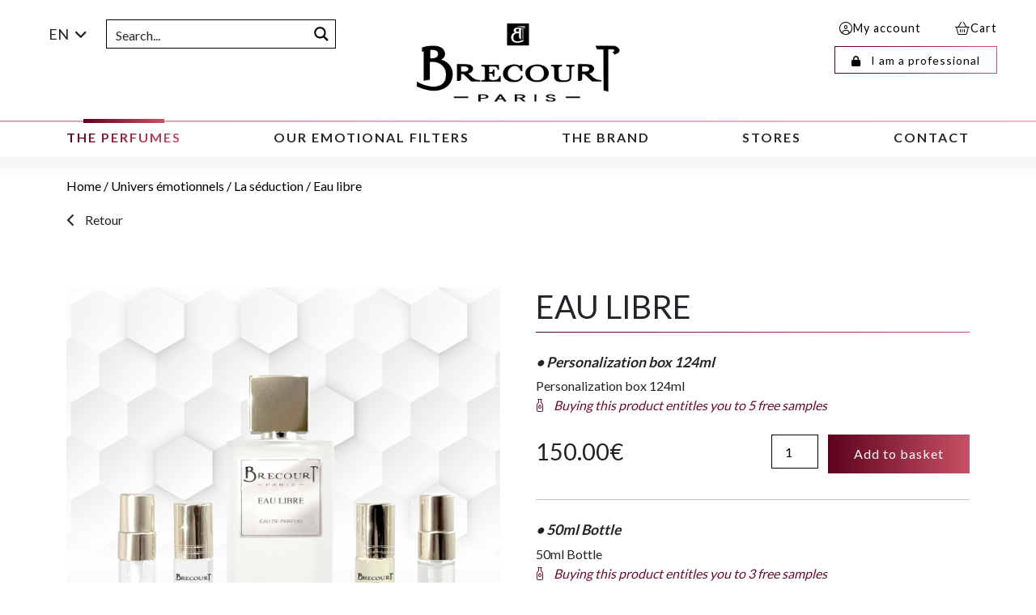

--- FILE ---
content_type: text/html; charset=UTF-8
request_url: https://www.brecourt.fr/en/produit/eau-libre
body_size: 22028
content:
<!doctype html>
<html lang="en-GB">

<head>
    <meta charset="utf-8">
    <meta name="viewport" content="width=device-width, initial-scale=1">
    <link rel="preconnect" href="https://fonts.googleapis.com">
    <link rel="preconnect" href="https://fonts.gstatic.com" crossorigin>
    <link href="https://fonts.googleapis.com/css2?family=Lato:wght@300;400;700;900&display=swap" rel="preload" as="style" onload="this.rel='stylesheet'">
    <meta name='robots' content='index, follow, max-image-preview:large, max-snippet:-1, max-video-preview:-1' />
<link rel="alternate" href="https://www.brecourt.fr/produit/eau-libre-2" hreflang="fr" />
<link rel="alternate" href="https://www.brecourt.fr/en/produit/eau-libre" hreflang="en" />

	<!-- This site is optimized with the Yoast SEO plugin v22.4 - https://yoast.com/wordpress/plugins/seo/ -->
	<title>Eau libre - Brecourt</title>
	<link rel="canonical" href="https://www.brecourt.fr/en/produit/eau-libre" />
	<meta property="og:locale" content="en_GB" />
	<meta property="og:locale:alternate" content="fr_FR" />
	<meta property="og:type" content="article" />
	<meta property="og:title" content="Eau libre - Brecourt" />
	<meta property="og:url" content="https://www.brecourt.fr/en/produit/eau-libre" />
	<meta property="og:site_name" content="Brecourt" />
	<meta property="article:modified_time" content="2022-07-13T11:12:29+00:00" />
	<meta property="og:image" content="https://www.brecourt.fr/app/uploads/2022/04/100ML_EAULIBRE-1-1024x1024.png" />
	<meta property="og:image:width" content="1024" />
	<meta property="og:image:height" content="1024" />
	<meta property="og:image:type" content="image/png" />
	<meta name="twitter:card" content="summary_large_image" />
	<script type="application/ld+json" class="yoast-schema-graph">{"@context":"https://schema.org","@graph":[{"@type":"WebPage","@id":"https://www.brecourt.fr/en/produit/eau-libre","url":"https://www.brecourt.fr/en/produit/eau-libre","name":"Eau libre - Brecourt","isPartOf":{"@id":"https://www.brecourt.fr/en/home/#website"},"primaryImageOfPage":{"@id":"https://www.brecourt.fr/en/produit/eau-libre#primaryimage"},"image":{"@id":"https://www.brecourt.fr/en/produit/eau-libre#primaryimage"},"thumbnailUrl":"https://www.brecourt.fr/app/uploads/2022/04/100ML_EAULIBRE-1.png","datePublished":"2022-04-13T18:54:16+00:00","dateModified":"2022-07-13T11:12:29+00:00","breadcrumb":{"@id":"https://www.brecourt.fr/en/produit/eau-libre#breadcrumb"},"inLanguage":"en-GB","potentialAction":[{"@type":"ReadAction","target":["https://www.brecourt.fr/en/produit/eau-libre"]}]},{"@type":"ImageObject","inLanguage":"en-GB","@id":"https://www.brecourt.fr/en/produit/eau-libre#primaryimage","url":"https://www.brecourt.fr/app/uploads/2022/04/100ML_EAULIBRE-1.png","contentUrl":"https://www.brecourt.fr/app/uploads/2022/04/100ML_EAULIBRE-1.png","width":5147,"height":5147},{"@type":"BreadcrumbList","@id":"https://www.brecourt.fr/en/produit/eau-libre#breadcrumb","itemListElement":[{"@type":"ListItem","position":1,"name":"Accueil","item":"https://www.brecourt.fr/en/home"},{"@type":"ListItem","position":2,"name":"Store","item":"https://www.brecourt.fr/en/store"},{"@type":"ListItem","position":3,"name":"Eau libre"}]},{"@type":"WebSite","@id":"https://www.brecourt.fr/en/home/#website","url":"https://www.brecourt.fr/en/home/","name":"Brecourt","description":"","potentialAction":[{"@type":"SearchAction","target":{"@type":"EntryPoint","urlTemplate":"https://www.brecourt.fr/en/home/?s={search_term_string}"},"query-input":"required name=search_term_string"}],"inLanguage":"en-GB"}]}</script>
	<!-- / Yoast SEO plugin. -->


<link rel='dns-prefetch' href='//stats.wp.com' />
<link rel='stylesheet' id='wp-block-library-css' href='https://www.brecourt.fr/wordpress/wp-includes/css/dist/block-library/style.min.css?ver=6.5' type='text/css' media='all' />
<style id='classic-theme-styles-inline-css' type='text/css'>
/*! This file is auto-generated */
.wp-block-button__link{color:#fff;background-color:#32373c;border-radius:9999px;box-shadow:none;text-decoration:none;padding:calc(.667em + 2px) calc(1.333em + 2px);font-size:1.125em}.wp-block-file__button{background:#32373c;color:#fff;text-decoration:none}
</style>
<style id='global-styles-inline-css' type='text/css'>
body{--wp--preset--color--black: #000000;--wp--preset--color--cyan-bluish-gray: #abb8c3;--wp--preset--color--white: #ffffff;--wp--preset--color--pale-pink: #f78da7;--wp--preset--color--vivid-red: #cf2e2e;--wp--preset--color--luminous-vivid-orange: #ff6900;--wp--preset--color--luminous-vivid-amber: #fcb900;--wp--preset--color--light-green-cyan: #7bdcb5;--wp--preset--color--vivid-green-cyan: #00d084;--wp--preset--color--pale-cyan-blue: #8ed1fc;--wp--preset--color--vivid-cyan-blue: #0693e3;--wp--preset--color--vivid-purple: #9b51e0;--wp--preset--gradient--vivid-cyan-blue-to-vivid-purple: linear-gradient(135deg,rgba(6,147,227,1) 0%,rgb(155,81,224) 100%);--wp--preset--gradient--light-green-cyan-to-vivid-green-cyan: linear-gradient(135deg,rgb(122,220,180) 0%,rgb(0,208,130) 100%);--wp--preset--gradient--luminous-vivid-amber-to-luminous-vivid-orange: linear-gradient(135deg,rgba(252,185,0,1) 0%,rgba(255,105,0,1) 100%);--wp--preset--gradient--luminous-vivid-orange-to-vivid-red: linear-gradient(135deg,rgba(255,105,0,1) 0%,rgb(207,46,46) 100%);--wp--preset--gradient--very-light-gray-to-cyan-bluish-gray: linear-gradient(135deg,rgb(238,238,238) 0%,rgb(169,184,195) 100%);--wp--preset--gradient--cool-to-warm-spectrum: linear-gradient(135deg,rgb(74,234,220) 0%,rgb(151,120,209) 20%,rgb(207,42,186) 40%,rgb(238,44,130) 60%,rgb(251,105,98) 80%,rgb(254,248,76) 100%);--wp--preset--gradient--blush-light-purple: linear-gradient(135deg,rgb(255,206,236) 0%,rgb(152,150,240) 100%);--wp--preset--gradient--blush-bordeaux: linear-gradient(135deg,rgb(254,205,165) 0%,rgb(254,45,45) 50%,rgb(107,0,62) 100%);--wp--preset--gradient--luminous-dusk: linear-gradient(135deg,rgb(255,203,112) 0%,rgb(199,81,192) 50%,rgb(65,88,208) 100%);--wp--preset--gradient--pale-ocean: linear-gradient(135deg,rgb(255,245,203) 0%,rgb(182,227,212) 50%,rgb(51,167,181) 100%);--wp--preset--gradient--electric-grass: linear-gradient(135deg,rgb(202,248,128) 0%,rgb(113,206,126) 100%);--wp--preset--gradient--midnight: linear-gradient(135deg,rgb(2,3,129) 0%,rgb(40,116,252) 100%);--wp--preset--font-size--small: 13px;--wp--preset--font-size--medium: 20px;--wp--preset--font-size--large: 36px;--wp--preset--font-size--x-large: 42px;--wp--preset--spacing--20: 0.44rem;--wp--preset--spacing--30: 0.67rem;--wp--preset--spacing--40: 1rem;--wp--preset--spacing--50: 1.5rem;--wp--preset--spacing--60: 2.25rem;--wp--preset--spacing--70: 3.38rem;--wp--preset--spacing--80: 5.06rem;--wp--preset--shadow--natural: 6px 6px 9px rgba(0, 0, 0, 0.2);--wp--preset--shadow--deep: 12px 12px 50px rgba(0, 0, 0, 0.4);--wp--preset--shadow--sharp: 6px 6px 0px rgba(0, 0, 0, 0.2);--wp--preset--shadow--outlined: 6px 6px 0px -3px rgba(255, 255, 255, 1), 6px 6px rgba(0, 0, 0, 1);--wp--preset--shadow--crisp: 6px 6px 0px rgba(0, 0, 0, 1);}:where(.is-layout-flex){gap: 0.5em;}:where(.is-layout-grid){gap: 0.5em;}body .is-layout-flow > .alignleft{float: left;margin-inline-start: 0;margin-inline-end: 2em;}body .is-layout-flow > .alignright{float: right;margin-inline-start: 2em;margin-inline-end: 0;}body .is-layout-flow > .aligncenter{margin-left: auto !important;margin-right: auto !important;}body .is-layout-constrained > .alignleft{float: left;margin-inline-start: 0;margin-inline-end: 2em;}body .is-layout-constrained > .alignright{float: right;margin-inline-start: 2em;margin-inline-end: 0;}body .is-layout-constrained > .aligncenter{margin-left: auto !important;margin-right: auto !important;}body .is-layout-constrained > :where(:not(.alignleft):not(.alignright):not(.alignfull)){max-width: var(--wp--style--global--content-size);margin-left: auto !important;margin-right: auto !important;}body .is-layout-constrained > .alignwide{max-width: var(--wp--style--global--wide-size);}body .is-layout-flex{display: flex;}body .is-layout-flex{flex-wrap: wrap;align-items: center;}body .is-layout-flex > *{margin: 0;}body .is-layout-grid{display: grid;}body .is-layout-grid > *{margin: 0;}:where(.wp-block-columns.is-layout-flex){gap: 2em;}:where(.wp-block-columns.is-layout-grid){gap: 2em;}:where(.wp-block-post-template.is-layout-flex){gap: 1.25em;}:where(.wp-block-post-template.is-layout-grid){gap: 1.25em;}.has-black-color{color: var(--wp--preset--color--black) !important;}.has-cyan-bluish-gray-color{color: var(--wp--preset--color--cyan-bluish-gray) !important;}.has-white-color{color: var(--wp--preset--color--white) !important;}.has-pale-pink-color{color: var(--wp--preset--color--pale-pink) !important;}.has-vivid-red-color{color: var(--wp--preset--color--vivid-red) !important;}.has-luminous-vivid-orange-color{color: var(--wp--preset--color--luminous-vivid-orange) !important;}.has-luminous-vivid-amber-color{color: var(--wp--preset--color--luminous-vivid-amber) !important;}.has-light-green-cyan-color{color: var(--wp--preset--color--light-green-cyan) !important;}.has-vivid-green-cyan-color{color: var(--wp--preset--color--vivid-green-cyan) !important;}.has-pale-cyan-blue-color{color: var(--wp--preset--color--pale-cyan-blue) !important;}.has-vivid-cyan-blue-color{color: var(--wp--preset--color--vivid-cyan-blue) !important;}.has-vivid-purple-color{color: var(--wp--preset--color--vivid-purple) !important;}.has-black-background-color{background-color: var(--wp--preset--color--black) !important;}.has-cyan-bluish-gray-background-color{background-color: var(--wp--preset--color--cyan-bluish-gray) !important;}.has-white-background-color{background-color: var(--wp--preset--color--white) !important;}.has-pale-pink-background-color{background-color: var(--wp--preset--color--pale-pink) !important;}.has-vivid-red-background-color{background-color: var(--wp--preset--color--vivid-red) !important;}.has-luminous-vivid-orange-background-color{background-color: var(--wp--preset--color--luminous-vivid-orange) !important;}.has-luminous-vivid-amber-background-color{background-color: var(--wp--preset--color--luminous-vivid-amber) !important;}.has-light-green-cyan-background-color{background-color: var(--wp--preset--color--light-green-cyan) !important;}.has-vivid-green-cyan-background-color{background-color: var(--wp--preset--color--vivid-green-cyan) !important;}.has-pale-cyan-blue-background-color{background-color: var(--wp--preset--color--pale-cyan-blue) !important;}.has-vivid-cyan-blue-background-color{background-color: var(--wp--preset--color--vivid-cyan-blue) !important;}.has-vivid-purple-background-color{background-color: var(--wp--preset--color--vivid-purple) !important;}.has-black-border-color{border-color: var(--wp--preset--color--black) !important;}.has-cyan-bluish-gray-border-color{border-color: var(--wp--preset--color--cyan-bluish-gray) !important;}.has-white-border-color{border-color: var(--wp--preset--color--white) !important;}.has-pale-pink-border-color{border-color: var(--wp--preset--color--pale-pink) !important;}.has-vivid-red-border-color{border-color: var(--wp--preset--color--vivid-red) !important;}.has-luminous-vivid-orange-border-color{border-color: var(--wp--preset--color--luminous-vivid-orange) !important;}.has-luminous-vivid-amber-border-color{border-color: var(--wp--preset--color--luminous-vivid-amber) !important;}.has-light-green-cyan-border-color{border-color: var(--wp--preset--color--light-green-cyan) !important;}.has-vivid-green-cyan-border-color{border-color: var(--wp--preset--color--vivid-green-cyan) !important;}.has-pale-cyan-blue-border-color{border-color: var(--wp--preset--color--pale-cyan-blue) !important;}.has-vivid-cyan-blue-border-color{border-color: var(--wp--preset--color--vivid-cyan-blue) !important;}.has-vivid-purple-border-color{border-color: var(--wp--preset--color--vivid-purple) !important;}.has-vivid-cyan-blue-to-vivid-purple-gradient-background{background: var(--wp--preset--gradient--vivid-cyan-blue-to-vivid-purple) !important;}.has-light-green-cyan-to-vivid-green-cyan-gradient-background{background: var(--wp--preset--gradient--light-green-cyan-to-vivid-green-cyan) !important;}.has-luminous-vivid-amber-to-luminous-vivid-orange-gradient-background{background: var(--wp--preset--gradient--luminous-vivid-amber-to-luminous-vivid-orange) !important;}.has-luminous-vivid-orange-to-vivid-red-gradient-background{background: var(--wp--preset--gradient--luminous-vivid-orange-to-vivid-red) !important;}.has-very-light-gray-to-cyan-bluish-gray-gradient-background{background: var(--wp--preset--gradient--very-light-gray-to-cyan-bluish-gray) !important;}.has-cool-to-warm-spectrum-gradient-background{background: var(--wp--preset--gradient--cool-to-warm-spectrum) !important;}.has-blush-light-purple-gradient-background{background: var(--wp--preset--gradient--blush-light-purple) !important;}.has-blush-bordeaux-gradient-background{background: var(--wp--preset--gradient--blush-bordeaux) !important;}.has-luminous-dusk-gradient-background{background: var(--wp--preset--gradient--luminous-dusk) !important;}.has-pale-ocean-gradient-background{background: var(--wp--preset--gradient--pale-ocean) !important;}.has-electric-grass-gradient-background{background: var(--wp--preset--gradient--electric-grass) !important;}.has-midnight-gradient-background{background: var(--wp--preset--gradient--midnight) !important;}.has-small-font-size{font-size: var(--wp--preset--font-size--small) !important;}.has-medium-font-size{font-size: var(--wp--preset--font-size--medium) !important;}.has-large-font-size{font-size: var(--wp--preset--font-size--large) !important;}.has-x-large-font-size{font-size: var(--wp--preset--font-size--x-large) !important;}
.wp-block-navigation a:where(:not(.wp-element-button)){color: inherit;}
:where(.wp-block-post-template.is-layout-flex){gap: 1.25em;}:where(.wp-block-post-template.is-layout-grid){gap: 1.25em;}
:where(.wp-block-columns.is-layout-flex){gap: 2em;}:where(.wp-block-columns.is-layout-grid){gap: 2em;}
.wp-block-pullquote{font-size: 1.5em;line-height: 1.6;}
</style>
<link rel='stylesheet' id='style-admin-css' href='https://www.brecourt.fr/app/mu-plugins/CawitaContact/css/style.css?ver=8.9' type='text/css' media='all' />
<link rel='stylesheet' id='style-menu-css' href='https://www.brecourt.fr/app/mu-plugins/CawitaMenu/css/style.css?ver=8.9' type='text/css' media='all' />
<link rel='stylesheet' id='style-cawita-store-locator-css' href='https://www.brecourt.fr/app/mu-plugins/CawitaStoreLocator/css/style.css?ver=8.9' type='text/css' media='all' />
<link rel='stylesheet' id='ck-cart-css-css' href='https://www.brecourt.fr/app/mu-plugins/CawitaWooDiscount/css/style.css?ver=0.1' type='text/css' media='all' />
<link rel='stylesheet' id='photoswipe-css' href='https://www.brecourt.fr/app/plugins/woocommerce/assets/css/photoswipe/photoswipe.min.css?ver=8.7.0' type='text/css' media='all' />
<link rel='stylesheet' id='photoswipe-default-skin-css' href='https://www.brecourt.fr/app/plugins/woocommerce/assets/css/photoswipe/default-skin/default-skin.min.css?ver=8.7.0' type='text/css' media='all' />
<link rel='stylesheet' id='woocommerce-layout-css' href='https://www.brecourt.fr/app/plugins/woocommerce/assets/css/woocommerce-layout.css?ver=8.7.0' type='text/css' media='all' />
<link rel='stylesheet' id='woocommerce-general-css' href='https://www.brecourt.fr/app/plugins/woocommerce/assets/css/woocommerce.css?ver=8.7.0' type='text/css' media='all' />
<style id='woocommerce-inline-inline-css' type='text/css'>
.woocommerce form .form-row .required { visibility: visible; }
</style>
<link rel='stylesheet' id='wpdreams-ajaxsearchpro-instances-css' href='https://www.brecourt.fr/app/uploads/asp_upload/style.instances-ho-is-po-no-da-co-au-ga-se-is.css?ver=xouefh' type='text/css' media='all' />
<link rel='stylesheet' id='wp_mailjet_form_builder_widget-widget-front-styles-css' href='https://www.brecourt.fr/app/plugins/mailjet-for-wordpress/src/widgetformbuilder/css/front-widget.css?ver=5.5.3' type='text/css' media='all' />
<link rel='stylesheet' id='stripe_styles-css' href='https://www.brecourt.fr/app/plugins/woocommerce-gateway-stripe/assets/css/stripe-styles.css?ver=8.1.1' type='text/css' media='all' />
<link rel='stylesheet' id='bundle-css' href='https://www.brecourt.fr/app/themes/cawita/assets/css/bundle.css?ver=8.9' type='text/css' media='all' />
<link rel='stylesheet' id='app-css' href='https://www.brecourt.fr/app/themes/cawita/assets/css/app.css?ver=8.9' type='text/css' media='all' />
<link rel='stylesheet' id='woocommerce-css' href='https://www.brecourt.fr/app/themes/cawita/assets/css/woocommerce.css?ver=8.9' type='text/css' media='all' />
<script type="text/template" id="tmpl-variation-template">
	<div class="woocommerce-variation-description">{{{ data.variation.variation_description }}}</div>
	<div class="woocommerce-variation-price">{{{ data.variation.price_html }}}</div>
	<div class="woocommerce-variation-availability">{{{ data.variation.availability_html }}}</div>
</script>
<script type="text/template" id="tmpl-unavailable-variation-template">
	<p>Sorry, this product is unavailable. Please choose a different combination.</p>
</script>
<script type="text/javascript" src="https://www.brecourt.fr/wordpress/wp-includes/js/dist/vendor/wp-polyfill-inert.min.js?ver=3.1.2" id="wp-polyfill-inert-js"></script>
<script type="text/javascript" src="https://www.brecourt.fr/wordpress/wp-includes/js/dist/vendor/regenerator-runtime.min.js?ver=0.14.0" id="regenerator-runtime-js"></script>
<script type="text/javascript" src="https://www.brecourt.fr/wordpress/wp-includes/js/dist/vendor/wp-polyfill.min.js?ver=3.15.0" id="wp-polyfill-js"></script>
<script type="text/javascript" src="https://www.brecourt.fr/wordpress/wp-includes/js/dist/hooks.min.js?ver=2810c76e705dd1a53b18" id="wp-hooks-js"></script>
<script type="text/javascript" src="https://stats.wp.com/w.js?ver=202604" id="woo-tracks-js"></script>
<script type="text/javascript" src="https://www.brecourt.fr/wordpress/wp-includes/js/jquery/jquery.min.js?ver=3.7.1" id="jquery-core-js"></script>
<script type="text/javascript" src="https://www.brecourt.fr/wordpress/wp-includes/js/jquery/jquery-migrate.min.js?ver=3.4.1" id="jquery-migrate-js"></script>
<script type="text/javascript" src="https://www.brecourt.fr/wordpress/wp-includes/js/underscore.min.js?ver=1.13.4" id="underscore-js"></script>
<script type="text/javascript" id="wp-util-js-extra">
/* <![CDATA[ */
var _wpUtilSettings = {"ajax":{"url":"\/wordpress\/wp-admin\/admin-ajax.php"}};
/* ]]> */
</script>
<script type="text/javascript" src="https://www.brecourt.fr/wordpress/wp-includes/js/wp-util.min.js?ver=6.5" id="wp-util-js"></script>
<script type="text/javascript" src="https://www.brecourt.fr/app/plugins/woocommerce/assets/js/jquery-blockui/jquery.blockUI.min.js?ver=2.7.0-wc.8.7.0" id="jquery-blockui-js" defer="defer" data-wp-strategy="defer"></script>
<script type="text/javascript" id="wc-add-to-cart-variation-js-extra">
/* <![CDATA[ */
var wc_add_to_cart_variation_params = {"wc_ajax_url":"\/en\/?wc-ajax=%%endpoint%%","i18n_no_matching_variations_text":"Sorry, no products matched your selection. Please choose a different combination.","i18n_make_a_selection_text":"Please select some product options before adding this product to your basket.","i18n_unavailable_text":"Sorry, this product is unavailable. Please choose a different combination."};
/* ]]> */
</script>
<script type="text/javascript" src="https://www.brecourt.fr/app/plugins/woocommerce/assets/js/frontend/add-to-cart-variation.min.js?ver=8.7.0" id="wc-add-to-cart-variation-js" defer="defer" data-wp-strategy="defer"></script>
<script type="text/javascript" id="wc-add-to-cart-js-extra">
/* <![CDATA[ */
var wc_add_to_cart_params = {"ajax_url":"\/wordpress\/wp-admin\/admin-ajax.php","wc_ajax_url":"\/en\/?wc-ajax=%%endpoint%%","i18n_view_cart":"View basket","cart_url":"https:\/\/www.brecourt.fr\/en\/cart","is_cart":"","cart_redirect_after_add":"no"};
/* ]]> */
</script>
<script type="text/javascript" src="https://www.brecourt.fr/app/plugins/woocommerce/assets/js/frontend/add-to-cart.min.js?ver=8.7.0" id="wc-add-to-cart-js" defer="defer" data-wp-strategy="defer"></script>
<script type="text/javascript" src="https://www.brecourt.fr/app/plugins/woocommerce/assets/js/flexslider/jquery.flexslider.min.js?ver=2.7.2-wc.8.7.0" id="flexslider-js" defer="defer" data-wp-strategy="defer"></script>
<script type="text/javascript" src="https://www.brecourt.fr/app/plugins/woocommerce/assets/js/photoswipe/photoswipe.min.js?ver=4.1.1-wc.8.7.0" id="photoswipe-js" defer="defer" data-wp-strategy="defer"></script>
<script type="text/javascript" src="https://www.brecourt.fr/app/plugins/woocommerce/assets/js/photoswipe/photoswipe-ui-default.min.js?ver=4.1.1-wc.8.7.0" id="photoswipe-ui-default-js" defer="defer" data-wp-strategy="defer"></script>
<script type="text/javascript" id="wc-single-product-js-extra">
/* <![CDATA[ */
var wc_single_product_params = {"i18n_required_rating_text":"Please select a rating","review_rating_required":"yes","flexslider":{"rtl":false,"animation":"slide","smoothHeight":true,"directionNav":false,"controlNav":"thumbnails","slideshow":false,"animationSpeed":500,"animationLoop":false,"allowOneSlide":false},"zoom_enabled":"","zoom_options":[],"photoswipe_enabled":"1","photoswipe_options":{"shareEl":false,"closeOnScroll":false,"history":false,"hideAnimationDuration":0,"showAnimationDuration":0},"flexslider_enabled":"1"};
/* ]]> */
</script>
<script type="text/javascript" src="https://www.brecourt.fr/app/plugins/woocommerce/assets/js/frontend/single-product.min.js?ver=8.7.0" id="wc-single-product-js" defer="defer" data-wp-strategy="defer"></script>
<script type="text/javascript" src="https://www.brecourt.fr/app/plugins/woocommerce/assets/js/js-cookie/js.cookie.min.js?ver=2.1.4-wc.8.7.0" id="js-cookie-js" defer="defer" data-wp-strategy="defer"></script>
<script type="text/javascript" id="woocommerce-js-extra">
/* <![CDATA[ */
var woocommerce_params = {"ajax_url":"\/wordpress\/wp-admin\/admin-ajax.php","wc_ajax_url":"\/en\/?wc-ajax=%%endpoint%%"};
/* ]]> */
</script>
<script type="text/javascript" src="https://www.brecourt.fr/app/plugins/woocommerce/assets/js/frontend/woocommerce.min.js?ver=8.7.0" id="woocommerce-js" defer="defer" data-wp-strategy="defer"></script>
<script type="text/javascript" id="woocommerce-tokenization-form-js-extra">
/* <![CDATA[ */
var wc_tokenization_form_params = {"is_registration_required":"1","is_logged_in":""};
/* ]]> */
</script>
<script type="text/javascript" src="https://www.brecourt.fr/app/plugins/woocommerce/assets/js/frontend/tokenization-form.min.js?ver=8.7.0" id="woocommerce-tokenization-form-js"></script>
<link rel="https://api.w.org/" href="https://www.brecourt.fr/wp-json/" /><link rel="alternate" type="application/json" href="https://www.brecourt.fr/wp-json/wp/v2/product/900" /><link rel="EditURI" type="application/rsd+xml" title="RSD" href="https://www.brecourt.fr/wordpress/xmlrpc.php?rsd" />
<meta name="generator" content="WordPress 6.5" />
<meta name="generator" content="WooCommerce 8.7.0" />
<link rel='shortlink' href='https://www.brecourt.fr/?p=900' />
<link rel="alternate" type="application/json+oembed" href="https://www.brecourt.fr/wp-json/oembed/1.0/embed?url=https%3A%2F%2Fwww.brecourt.fr%2Fen%2Fproduit%2Feau-libre" />
<link rel="alternate" type="text/xml+oembed" href="https://www.brecourt.fr/wp-json/oembed/1.0/embed?url=https%3A%2F%2Fwww.brecourt.fr%2Fen%2Fproduit%2Feau-libre&#038;format=xml" />
<meta name="generator" content="Performance Lab 2.9.0; modules: database/audit-autoloaded-options, js-and-css/audit-enqueued-assets, images/webp-support; plugins: ">
	<noscript><style>.woocommerce-product-gallery{ opacity: 1 !important; }</style></noscript>
				<link rel="preload" href="https://www.brecourt.fr/app/plugins/ajax-search-pro/css/fonts/icons/icons2.woff2" as="font" crossorigin="anonymous" />
            			<style>
                .asp_m{height: 0;}            </style>
			            <link rel="icon" href="https://www.brecourt.fr/app/uploads/2022/08/cropped-Favicon_Brecourt-32x32.png" sizes="32x32" />
<link rel="icon" href="https://www.brecourt.fr/app/uploads/2022/08/cropped-Favicon_Brecourt-192x192.png" sizes="192x192" />
<link rel="apple-touch-icon" href="https://www.brecourt.fr/app/uploads/2022/08/cropped-Favicon_Brecourt-180x180.png" />
<meta name="msapplication-TileImage" content="https://www.brecourt.fr/app/uploads/2022/08/cropped-Favicon_Brecourt-270x270.png" />
		<style type="text/css" id="wp-custom-css">
			.related.products{
    clear: both;
}
		</style>
		</head>

<body class="product-template-default single single-product postid-900 theme-cawita woocommerce woocommerce-page woocommerce-no-js">
        <header>
        

        <div class="container-fluid mt-2 header-top">
            <div class="row align-items-center align-items-md-start">
                <div class="col-md-4 col-12   order-3 order-md-1 d-block d-md-flex align-items-center">
                                                                    <div class="language_switcher-container dropdown ps-0 ps-lg-3 ps-md-1 me-2 d-none d-md-inline-block">
                                                                                                                                                            <div class="dropdown-toggle" id="dropdownLanguageButton" data-bs-toggle="dropdown">
                                        <span class="language-item">en</span>
                                    </div>
                                                                                        <ul class="dropdown-menu bg-white p-1 shadow-sm" aria-labelledby="dropdownLanguageButton">
                                                                                                            <input type="hidden" name="lang" value="fr">
                                        <li><a class="language-item" data-lang="fr" href="https://www.brecourt.fr/produit/eau-libre-2">fr</a></li>
                                                                                                                                                                    </ul>
                        </div>
                                        <div class="search-container mb-md-0 mb-1">
                        <div class="asp_w_container asp_w_container_1 asp_w_container_1_1">
	<div class='asp_w asp_m asp_m_1 asp_m_1_1 wpdreams_asp_sc wpdreams_asp_sc-1 ajaxsearchpro asp_main_container  asp_non_compact'
		 data-id="1"
		 data-name="search"
		 		 data-instance="1"
		 id='ajaxsearchpro1_1'>

		<div class="probox">
	
	<div class='promagnifier' tabindex="101">
				<div class='asp_text_button hiddend'>
			Search		</div>
		<div class='innericon'>
			<svg xmlns="http://www.w3.org/2000/svg" width="22" height="22" viewBox="0 0 512 512"><path d="M460.355 421.59l-106.51-106.512c20.04-27.553 31.884-61.437 31.884-98.037C385.73 124.935 310.792 50 218.685 50c-92.106 0-167.04 74.934-167.04 167.04 0 92.107 74.935 167.042 167.04 167.042 34.912 0 67.352-10.773 94.184-29.158L419.945 462l40.41-40.41zM100.63 217.04c0-65.095 52.96-118.055 118.056-118.055 65.098 0 118.057 52.96 118.057 118.056 0 65.097-52.96 118.057-118.057 118.057-65.096 0-118.055-52.96-118.055-118.056z"/></svg>		</div>
		<div class="asp_clear"></div>
	</div>

	
    
    <div class='prosettings' style='display:none;' data-opened=0>
                <div class='innericon'>
            <svg xmlns="http://www.w3.org/2000/svg" width="22" height="22" viewBox="0 0 512 512"><path d="M170 294c0 33.138-26.862 60-60 60-33.137 0-60-26.862-60-60 0-33.137 26.863-60 60-60 33.138 0 60 26.863 60 60zm-60 90c-6.872 0-13.565-.777-20-2.243V422c0 11.046 8.954 20 20 20s20-8.954 20-20v-40.243c-6.435 1.466-13.128 2.243-20 2.243zm0-180c6.872 0 13.565.777 20 2.243V90c0-11.046-8.954-20-20-20s-20 8.954-20 20v116.243c6.435-1.466 13.128-2.243 20-2.243zm146-7c12.13 0 22 9.87 22 22s-9.87 22-22 22-22-9.87-22-22 9.87-22 22-22zm0-38c-33.137 0-60 26.863-60 60 0 33.138 26.863 60 60 60 33.138 0 60-26.862 60-60 0-33.137-26.862-60-60-60zm0-30c6.872 0 13.565.777 20 2.243V90c0-11.046-8.954-20-20-20s-20 8.954-20 20v41.243c6.435-1.466 13.128-2.243 20-2.243zm0 180c-6.872 0-13.565-.777-20-2.243V422c0 11.046 8.954 20 20 20s20-8.954 20-20V306.757c-6.435 1.466-13.128 2.243-20 2.243zm146-75c-33.137 0-60 26.863-60 60 0 33.138 26.863 60 60 60 33.138 0 60-26.862 60-60 0-33.137-26.862-60-60-60zm0-30c6.872 0 13.565.777 20 2.243V90c0-11.046-8.954-20-20-20s-20 8.954-20 20v116.243c6.435-1.466 13.128-2.243 20-2.243zm0 180c-6.872 0-13.565-.777-20-2.243V422c0 11.046 8.954 20 20 20s20-8.954 20-20v-40.243c-6.435 1.466-13.128 2.243-20 2.243z"/></svg>        </div>
    </div>

    
    
    <div class='proinput'>
        <form action='#' autocomplete="off" aria-label="Search form 1">
            <input type='search' class='orig'
				   tabindex="100"
                   placeholder='Search...'
                   name='phrase' value=''
                   aria-label="Search input 1"
                   autocomplete="off"/>
            <input type='text' class='autocomplete' name='phrase' value=''
                   aria-label="Search autocomplete, ignore please"
                   aria-hidden="true"
                   autocomplete="off" disabled/>
            <input type='submit'
                   aria-hidden="true"
                   aria-label="Hidden button"
                   style='width:0; height: 0; visibility: hidden;'>
        </form>
    </div>

    
    
    <div class='proloading'>
                        <div class="asp_loader">
            <div class="asp_loader-inner asp_ball-pulse">
            
                <div></div>
                
                <div></div>
                
                <div></div>
                            </div>
        </div>
                    </div>

    
    
</div>	</div>
	<div class='asp_data_container' style="display:none !important;">
		<div class="asp_init_data"
	 style="display:none !important;"
	 id="asp_init_id_1_1"
	 data-asp-id="1"
	 data-asp-instance="1"
	 data-aspdata="[base64]/[base64]/[base64]/[base64]/[base64]"></div>
<div class='asp_hidden_data' style="display:none !important;">
    <div class='asp_item_overlay'>
        <div class='asp_item_inner'>
            <svg xmlns="http://www.w3.org/2000/svg" width="22" height="22" viewBox="0 0 512 512"><path d="M448.225 394.243l-85.387-85.385c16.55-26.08 26.146-56.986 26.146-90.094 0-92.99-75.652-168.64-168.643-168.64-92.988 0-168.64 75.65-168.64 168.64s75.65 168.64 168.64 168.64c31.466 0 60.94-8.67 86.176-23.734l86.14 86.142c36.755 36.754 92.355-18.783 55.57-55.57zm-344.233-175.48c0-64.155 52.192-116.35 116.35-116.35s116.353 52.194 116.353 116.35S284.5 335.117 220.342 335.117s-116.35-52.196-116.35-116.352zm34.463-30.26c34.057-78.9 148.668-69.75 170.248 12.863-43.482-51.037-119.984-56.532-170.248-12.862z"/></svg>                    </div>
    </div>
</div>	</div>
	<div id='__original__ajaxsearchprores1_1' class='asp_w asp_r asp_r_1 asp_r_1_1 vertical ajaxsearchpro wpdreams_asp_sc wpdreams_asp_sc-1'
     data-id="1"
     data-instance="1">

    
    
    
    <div class="results">

        
        <div class="resdrg">
        </div>

        
    </div>

    
    
    

    <div class="asp_res_loader hiddend">
                    <div class="asp_loader">
                <div class="asp_loader-inner asp_ball-pulse">
                
                    <div></div>
                    
                    <div></div>
                    
                    <div></div>
                                    </div>
            </div>
            </div>
</div>	<div id='__original__ajaxsearchprosettings1_1'
		 class="asp_w asp_ss asp_ss_1 asp_s asp_s_1 asp_s_1_1 wpdreams_asp_sc wpdreams_asp_sc-1 ajaxsearchpro searchsettings"
		 data-id="1"
		 data-instance="1">
	<form name='options' class="asp-fss-flex" autocomplete = 'off'>
        <input type="hidden" style="display:none;" name="current_page_id" value="900">
            <input type="hidden" style="display:none;" name="woo_currency" value="EUR">
            <input type='hidden' name='qtranslate_lang' style="display:none;"
               value='0'/>
            <input type='hidden' name='polylang_lang' style="display:none;"
               value='en'/>
    	    <input type="hidden" name="filters_changed" style="display:none;" value="0">
    <input type="hidden" name="filters_initial" style="display:none;" value="1">
    <fieldset class="asp_filter_generic asp_filter_id_1 asp_filter_n_0 hiddend">
            <legend>Generic filters</legend>
    
		<input type="checkbox" value="exact"
			   id="set_exact1_1"
			   style="display:none;"
			   			   name="asp_gen[]" />
    
		<input type="checkbox" value="title"
			   id="set_title1_1"
			   style="display:none;"
			   data-origvalue="1"			   name="asp_gen[]"  checked="checked"/>
    
		<input type="checkbox" value="content"
			   id="set_content1_1"
			   style="display:none;"
			   data-origvalue="1"			   name="asp_gen[]"  checked="checked"/>
    
		<input type="checkbox" value="excerpt"
			   id="set_excerpt1_1"
			   style="display:none;"
			   data-origvalue="1"			   name="asp_gen[]"  checked="checked"/>
    </fieldset>        <input type="checkbox"
               style="display: none !important;"
               value="product"
               aria-label="Hidden label"
               aria-hidden="true"
               id="1_1customset_1_1100"
               name="customset[]" checked="checked"/>
                <input type="checkbox"
               style="display: none !important;"
               value="product_variation"
               aria-label="Hidden label"
               aria-hidden="true"
               id="1_1customset_1_1101"
               name="customset[]" checked="checked"/>
            <div style="clear:both;"></div>
</form>	</div>

			</div>
                    </div>
                </div>
                <div class="col-md-4 col-7 text-center order-1 order-md-2">
                    <a href="https://www.brecourt.fr/en/home" class="navbar-brand mx-lg-3 mx-md-2 d-block">
                        <img class="img-fluid" width="444" height="164" alt="logo" src="https://www.brecourt.fr/app/themes/cawita/assets/img/LOGO_SD.webp" srcset="https://www.brecourt.fr/app/themes/cawita/assets/img//LOGO_HD.webp 2x">
                    </a>
                </div>
                <div class="col-md-4 col-5 pe-lg-3 pe-md-1 pe-3 order-2 order-md-3">
                    <div class="links">
                        <div class="row">
                            <div class="col-4 col-md-7">
                                <a class="text-dark text-decoration-none myaccount" href="https://www.brecourt.fr/en/my-account"><i style="font-size: 1rem;" class="fal fa-user-circle"></i>
                                    <span class="d-none d-md-inline">
                                        My account                                    </span></a>
                            </div>
                            <div class="col-4 col-md-5 text-end">
                                <a class="text-dark text-decoration-none basket" href="https://www.brecourt.fr/en/cart"><i style="font-size: 1rem;" class="fal fa-shopping-basket"></i> <span class="d-none d-md-inline position-relative">Cart <span id="cart_count" class="d-none"></span></span></a>
                            </div>
                            <div class="col-4">
                                <button id="hamburger-collapse" class="collapsed hamburger collapsed hamburger--emphatic d-md-none" type="button" data-bs-toggle="collapse" data-bs-target="#collapsingNavbar2" aria-controls="collapsingNavbar2" aria-expanded="false" aria-label="Toggle navigation">
                                    <span class="hamburger-box ">
                                        <span class="hamburger-inner"></span>
                                    </span>
                                </button>
                            </div>
                        </div>
                        <div class="mt-1 d-none d-md-block">
                                                            <a href="https://www.brecourt.fr/en/my-account/pro" class="btn btn-sm btn-outline-gradient  d-block"><i class="fas fa-lock me-1" style="font-size: 0.8rem;"></i>I am a professional</a>
                                                    </div>
                    </div>
                </div>
            </div>
        </div>
        <nav class="navbar navbar-expand-md  py-0 mx-auto">
            <div class="container-fluid position-relative">
                <div class="navbar-collapse collapse justify-content-center align-items-center w-100 expandMenu " id="collapsingNavbar2">
                    <div class="mx-auto mt-md-0 mt-2 container">
                        <ul id="maim-menu" class="navbar-nav  ms-0 text-center justify-content-between" itemscope itemtype="http://www.schema.org/SiteNavigationElement"><li  id="menu-item-742" class="megamenu menu-item menu-item-type-post_type menu-item-object-page menu-item-742 nav-item"><a itemprop="url" href="https://www.brecourt.fr/en/all-products" class="nav-link"><span itemprop="name">The perfumes</span></a><div class="megamenu-container dropdown-menu slideIn" aria-labelledby="dropdownMenuLink">
    <div class="container">
        <div class="row">
            <div class="col-md-5 text-start">
                <h3>By <strong><i>Emotional universe</i></strong></h3>
                <nav>
<ul class="main-nav">
<li class="item">
<a href="https://www.brecourt.fr/en/prod-cat/univers-emotionnels-en/la-sensualite-en" class="parent-title"><img class="mb-1" loading="lazy" width="190" height="172" alt="La sensualité" src="https://www.brecourt.fr/app/uploads/2022/04/La-sensualite.jpg">La <strong><i>sensualité</i></strong></a>
<ul class="sub-menu">
<li class="item">
<a href="https://www.brecourt.fr/en/produit/farah" class="title">Farah</a>
</li>
<li class="item">
<a href="https://www.brecourt.fr/en/produit/ambre-noir" class="title">Ambre noir</a>
</li>
<li class="item">
<a href="https://www.brecourt.fr/en/produit/subversif" class="title">Subversif</a>
</li>
<li class="item">
<a href="https://www.brecourt.fr/en/produit/agaressence" class="title">Agaressence</a>
</li>
</ul>
</li>
<li class="item">
<a href="https://www.brecourt.fr/en/prod-cat/univers-emotionnels-en/la-seduction-en" class="parent-title"><img class="mb-1" loading="lazy" width="190" height="172" alt="La séduction" src="https://www.brecourt.fr/app/uploads/2022/04/La-seduction.jpg">La <strong><i>séduction</i></strong></a>
<ul class="sub-menu">
<li class="item">
<a href="https://www.brecourt.fr/en/produit/captive" class="title">Captive</a>
</li>
<li class="item">
<a href="https://www.brecourt.fr/en/produit/subtile" class="title">Subtile</a>
</li>
<li class="item">
<a href="https://www.brecourt.fr/en/produit/mauvais" class="title">Mauvais garçon</a>
</li>
<li class="item">
<a href="https://www.brecourt.fr/en/produit/esprit-mondain" class="title">Esprit mondain</a>
</li>
<li class="item">
<a href="https://www.brecourt.fr/en/produit/lamoureuse" class="title">L’amoureuse</a>
</li>
<li class="item">
<a href="https://www.brecourt.fr/en/produit/solaire" class="title">Solaire</a>
</li>
<li class="item">
<a href="https://www.brecourt.fr/en/produit/ibiza-addiction" class="title">Ibiza addiction</a>
</li>
<li class="item">
<a href="https://www.brecourt.fr/en/produit/eau-blanche" class="title">Eau blanche</a>
</li>
<li class="item">
<a href="https://www.brecourt.fr/en/produit/eau-libre" class="title">Eau libre</a>
</li>
</ul>
</li>
<li class="item">
<a href="https://www.brecourt.fr/en/prod-cat/univers-emotionnels-en/linfluence-en" class="parent-title"><img class="mb-1" loading="lazy" width="190" height="172" alt="L'influence" src="https://www.brecourt.fr/app/uploads/2022/04/Linfluence.jpg"> <strong><i>L'influence</i></strong></a>
<ul class="sub-menu">
<li class="item">
<a href="https://www.brecourt.fr/en/produit/avenue-montaigne" class="title">Avenue Montaigne</a>
</li>
<li class="item">
<a href="https://www.brecourt.fr/en/produit/contre-pouvoir" class="title">Contre pouvoir</a>
</li>
</ul>
</nav>


            </div>

            <div class="col-md-7 text-start">
                <h3>By <strong><i>Notes</i></strong></h3>
                <nav>
<ul class="main-nav">
<li class="item">
<a href="https://www.brecourt.fr/en/prod-cat/notes-en/ambres-et-orientaux-en" class="parent-title"><img class="mb-1" loading="lazy" width="190" height="172" alt="AMBRES ET ORIENTAUX" src="https://www.brecourt.fr/app/uploads/2022/04/Ambre-et-orientaux.jpg">AMBRES ET <strong><i>ORIENTAUX</i></strong></a>
<ul class="sub-menu">
<li class="item">
<a href="https://www.brecourt.fr/en/produit/ambre-noir" class="title">Ambre noir</a>
</li>
<li class="item">
<a href="https://www.brecourt.fr/en/produit/subversif" class="title">Subversif</a>
</li>
<li class="item">
<a href="https://www.brecourt.fr/en/produit/farah" class="title">Farah</a>
</li>
<li class="item">
<a href="https://www.brecourt.fr/en/produit/mauvais" class="title">Mauvais garçon</a>
</li>
<li class="item">
<a href="https://www.brecourt.fr/en/produit/agaressence" class="title">Agaressence</a>
</li>
</ul>
</li>
<li class="item">
<a href="https://www.brecourt.fr/en/prod-cat/notes-en/les-bois-en" class="parent-title"><img class="mb-1" loading="lazy" width="190" height="172" alt="LES BOIS" src="https://www.brecourt.fr/app/uploads/2022/04/LES-bois.jpg">LES <strong><i>BOIS</i></strong></a>
<ul class="sub-menu">
<li class="item">
<a href="https://www.brecourt.fr/en/produit/contre-pouvoir" class="title">Contre pouvoir</a>
</li>
<li class="item">
<a href="https://www.brecourt.fr/en/produit/esprit-mondain" class="title">Esprit mondain</a>
</li>
<li class="item">
<a href="https://www.brecourt.fr/en/produit/poivre-bengale-2" class="title">Poivre Bengale</a>
</li>
</ul>
</li>
<li class="item">
<a href="https://www.brecourt.fr/en/prod-cat/notes-en/les-fleurs-en" class="parent-title"><img class="mb-1" loading="lazy" width="190" height="172" alt="LES FLEURS" src="https://www.brecourt.fr/app/uploads/2022/04/Les-Fleurs.jpg">LES <strong><i>FLEURS</i></strong></a>
<ul class="sub-menu">
<li class="item">
<a href="https://www.brecourt.fr/en/produit/lamoureuse" class="title">L’amoureuse</a>
</li>
<li class="item">
<a href="https://www.brecourt.fr/en/produit/captive" class="title">Captive</a>
</li>
<li class="item">
<a href="https://www.brecourt.fr/en/produit/subtile" class="title">Subtile</a>
</li>
</ul>
</li>
<li class="item">
<a href="https://www.brecourt.fr/en/prod-cat/notes-en/agrumes-et-hesperides-en" class="parent-title"><img class="mb-1" loading="lazy" width="190" height="172" alt="AGRUMES ET HESPERIDES" src="https://www.brecourt.fr/app/uploads/2022/04/PACK50ML_BLANCHE.png">AGRUMES ET <strong><i>HESPERIDES</i></strong></a>
<ul class="sub-menu">
<li class="item">
<a href="https://www.brecourt.fr/en/produit/ibiza-addiction" class="title">Ibiza addiction</a>
</li>
<li class="item">
<a href="https://www.brecourt.fr/en/produit/eau-blanche" class="title">Eau blanche</a>
</li>
</ul>
</li>
<li class="item">
<a href="https://www.brecourt.fr/en/prod-cat/notes-en/le-chypre-en" class="parent-title"><img class="mb-1" loading="lazy" width="190" height="172" alt="LE CHYPRE" src="https://www.brecourt.fr/app/uploads/2022/04/LE-CHYPRE.jpg">LE <strong><i>CHYPRE</i></strong></a>
<ul class="sub-menu">
<li class="item">
<a href="https://www.brecourt.fr/en/produit/avenue-montaigne" class="title">Avenue Montaigne</a>
</li>
</ul>
</li>
<li class="item">
<a href="https://www.brecourt.fr/en/prod-cat/notes-en/la-fougere-en" class="parent-title"><img class="mb-1" loading="lazy" width="190" height="172" alt="LA FOUGERE" src="https://www.brecourt.fr/app/uploads/2022/04/50ML_EAULIBRE.png">LA <strong><i>FOUGERE</i></strong></a>
<ul class="sub-menu">
<li class="item">
<a href="https://www.brecourt.fr/en/produit/eau-libre" class="title">Eau libre</a>
</li>
</ul>
</nav>


            </div>
        </div>
    </div>
</div></li>
<li  id="menu-item-746" class="menu-item menu-item-type-post_type menu-item-object-page menu-item-746 nav-item"><a itemprop="url" href="https://www.brecourt.fr/en/our-emotional-filters" class="nav-link"><span itemprop="name">Our emotional filters</span></a></li>
<li  id="menu-item-743" class="menu-item menu-item-type-post_type menu-item-object-page menu-item-743 nav-item"><a itemprop="url" href="https://www.brecourt.fr/en/the-brand" class="nav-link"><span itemprop="name">The brand</span></a></li>
<li  id="menu-item-745" class="menu-item menu-item-type-post_type menu-item-object-page menu-item-745 nav-item"><a itemprop="url" href="https://www.brecourt.fr/en/stores" class="nav-link"><span itemprop="name">Stores</span></a></li>
<li  id="menu-item-744" class="menu-item menu-item-type-post_type menu-item-object-page menu-item-744 nav-item"><a itemprop="url" href="https://www.brecourt.fr/en/contact-2" class="nav-link"><span itemprop="name">Contact</span></a></li>
<li  id="menu-item-747-fr" class="lang-item lang-item-33 lang-item-fr lang-item-first menu-item menu-item-type-custom menu-item-object-custom menu-item-747-fr nav-item"><a itemprop="url" href="https://www.brecourt.fr/produit/eau-libre-2" class="nav-link" hreflang="fr-FR" lang="fr-FR"><span itemprop="name"><img src="[data-uri]" alt="" width="16" height="11" style="width: 16px; height: 11px;" /><span style="margin-left:0.3em;">Français</span></span></a></li>
</ul>                    </div>
                </div>
            </div>
        </nav>
    </header>
<section class="py-2">
    <div class="container">

	<div id="primary" class="content-area"><main id="main" class="site-main" role="main"><nav class="woocommerce-breadcrumb" aria-label="Breadcrumb"><a href="https://www.brecourt.fr/en/home">Home</a>&nbsp;&#47;&nbsp;<a href="https://www.brecourt.fr/en/prod-cat/univers-emotionnels-en">Univers émotionnels</a>&nbsp;&#47;&nbsp;<a href="https://www.brecourt.fr/en/prod-cat/univers-emotionnels-en/la-seduction-en">La séduction</a>&nbsp;&#47;&nbsp;Eau libre</nav><div class="btn btn-back p-0" ><i class="fas fa-chevron-left me-1"></i>Retour</div>
					
			<div class="woocommerce-notices-wrapper"></div><div id="product-900" class="product type-product post-900 status-publish first instock product_cat-la-fougere-en product_cat-la-seduction-en has-post-thumbnail taxable shipping-taxable product-type-grouped">

	<div class="woocommerce-product-gallery woocommerce-product-gallery--with-images woocommerce-product-gallery--columns-4 images" data-columns="4" style="opacity: 0; transition: opacity .25s ease-in-out;">
	<figure class="woocommerce-product-gallery__wrapper">
		<div data-thumb="https://www.brecourt.fr/app/uploads/2022/04/100ML_EAULIBRE-1-100x100.png" data-thumb-alt="" class="woocommerce-product-gallery__image"><a href="https://www.brecourt.fr/app/uploads/2022/04/100ML_EAULIBRE-1.png"><img width="600" height="600" src="https://www.brecourt.fr/app/uploads/2022/04/100ML_EAULIBRE-1-600x600.png" class="wp-post-image" alt="" title="100ML_EAULIBRE" data-caption="" data-src="https://www.brecourt.fr/app/uploads/2022/04/100ML_EAULIBRE-1.png" data-large_image="https://www.brecourt.fr/app/uploads/2022/04/100ML_EAULIBRE-1.png" data-large_image_width="5147" data-large_image_height="5147" decoding="async" fetchpriority="high" srcset="https://www.brecourt.fr/app/uploads/2022/04/100ML_EAULIBRE-1-600x600.png 600w, https://www.brecourt.fr/app/uploads/2022/04/100ML_EAULIBRE-1-300x300.png 300w, https://www.brecourt.fr/app/uploads/2022/04/100ML_EAULIBRE-1-1024x1024.png 1024w, https://www.brecourt.fr/app/uploads/2022/04/100ML_EAULIBRE-1-150x150.png 150w, https://www.brecourt.fr/app/uploads/2022/04/100ML_EAULIBRE-1-768x768.png 768w, https://www.brecourt.fr/app/uploads/2022/04/100ML_EAULIBRE-1-1536x1536.png 1536w, https://www.brecourt.fr/app/uploads/2022/04/100ML_EAULIBRE-1-2048x2048.png 2048w, https://www.brecourt.fr/app/uploads/2022/04/100ML_EAULIBRE-1-100x100.png 100w, https://www.brecourt.fr/app/uploads/2022/04/100ML_EAULIBRE-1-350x350.png 350w" sizes="(max-width: 600px) 100vw, 600px" /></a></div><div data-thumb="https://www.brecourt.fr/app/uploads/2022/04/PACK100ML_EAULIBRE-100x100.png" data-thumb-alt="" class="woocommerce-product-gallery__image"><a href="https://www.brecourt.fr/app/uploads/2022/04/PACK100ML_EAULIBRE.png"><img width="600" height="600" src="https://www.brecourt.fr/app/uploads/2022/04/PACK100ML_EAULIBRE-600x600.png" class="" alt="" title="PACK100ML_EAULIBRE" data-caption="" data-src="https://www.brecourt.fr/app/uploads/2022/04/PACK100ML_EAULIBRE.png" data-large_image="https://www.brecourt.fr/app/uploads/2022/04/PACK100ML_EAULIBRE.png" data-large_image_width="5147" data-large_image_height="5147" decoding="async" srcset="https://www.brecourt.fr/app/uploads/2022/04/PACK100ML_EAULIBRE-600x600.png 600w, https://www.brecourt.fr/app/uploads/2022/04/PACK100ML_EAULIBRE-300x300.png 300w, https://www.brecourt.fr/app/uploads/2022/04/PACK100ML_EAULIBRE-1024x1024.png 1024w, https://www.brecourt.fr/app/uploads/2022/04/PACK100ML_EAULIBRE-150x150.png 150w, https://www.brecourt.fr/app/uploads/2022/04/PACK100ML_EAULIBRE-768x768.png 768w, https://www.brecourt.fr/app/uploads/2022/04/PACK100ML_EAULIBRE-1536x1536.png 1536w, https://www.brecourt.fr/app/uploads/2022/04/PACK100ML_EAULIBRE-2048x2048.png 2048w, https://www.brecourt.fr/app/uploads/2022/04/PACK100ML_EAULIBRE-100x100.png 100w, https://www.brecourt.fr/app/uploads/2022/04/PACK100ML_EAULIBRE-350x350.png 350w" sizes="(max-width: 600px) 100vw, 600px" /></a></div><div data-thumb="https://www.brecourt.fr/app/uploads/2022/04/PACK50ML_EAULIBRE-100x100.png" data-thumb-alt="" class="woocommerce-product-gallery__image"><a href="https://www.brecourt.fr/app/uploads/2022/04/PACK50ML_EAULIBRE.png"><img width="600" height="600" src="https://www.brecourt.fr/app/uploads/2022/04/PACK50ML_EAULIBRE-600x600.png" class="" alt="" title="PACK50ML_EAULIBRE" data-caption="" data-src="https://www.brecourt.fr/app/uploads/2022/04/PACK50ML_EAULIBRE.png" data-large_image="https://www.brecourt.fr/app/uploads/2022/04/PACK50ML_EAULIBRE.png" data-large_image_width="5147" data-large_image_height="5147" decoding="async" srcset="https://www.brecourt.fr/app/uploads/2022/04/PACK50ML_EAULIBRE-600x600.png 600w, https://www.brecourt.fr/app/uploads/2022/04/PACK50ML_EAULIBRE-300x300.png 300w, https://www.brecourt.fr/app/uploads/2022/04/PACK50ML_EAULIBRE-1024x1024.png 1024w, https://www.brecourt.fr/app/uploads/2022/04/PACK50ML_EAULIBRE-150x150.png 150w, https://www.brecourt.fr/app/uploads/2022/04/PACK50ML_EAULIBRE-768x768.png 768w, https://www.brecourt.fr/app/uploads/2022/04/PACK50ML_EAULIBRE-1536x1536.png 1536w, https://www.brecourt.fr/app/uploads/2022/04/PACK50ML_EAULIBRE-2048x2048.png 2048w, https://www.brecourt.fr/app/uploads/2022/04/PACK50ML_EAULIBRE-100x100.png 100w, https://www.brecourt.fr/app/uploads/2022/04/PACK50ML_EAULIBRE-350x350.png 350w" sizes="(max-width: 600px) 100vw, 600px" /></a></div><div data-thumb="https://www.brecourt.fr/app/uploads/2022/04/50ML_EAULIBRE-100x100.png" data-thumb-alt="" class="woocommerce-product-gallery__image"><a href="https://www.brecourt.fr/app/uploads/2022/04/50ML_EAULIBRE.png"><img width="600" height="600" src="https://www.brecourt.fr/app/uploads/2022/04/50ML_EAULIBRE-600x600.png" class="" alt="" title="50ML_EAULIBRE" data-caption="" data-src="https://www.brecourt.fr/app/uploads/2022/04/50ML_EAULIBRE.png" data-large_image="https://www.brecourt.fr/app/uploads/2022/04/50ML_EAULIBRE.png" data-large_image_width="5147" data-large_image_height="5147" decoding="async" loading="lazy" srcset="https://www.brecourt.fr/app/uploads/2022/04/50ML_EAULIBRE-600x600.png 600w, https://www.brecourt.fr/app/uploads/2022/04/50ML_EAULIBRE-300x300.png 300w, https://www.brecourt.fr/app/uploads/2022/04/50ML_EAULIBRE-1024x1024.png 1024w, https://www.brecourt.fr/app/uploads/2022/04/50ML_EAULIBRE-150x150.png 150w, https://www.brecourt.fr/app/uploads/2022/04/50ML_EAULIBRE-768x768.png 768w, https://www.brecourt.fr/app/uploads/2022/04/50ML_EAULIBRE-1536x1536.png 1536w, https://www.brecourt.fr/app/uploads/2022/04/50ML_EAULIBRE-2048x2048.png 2048w, https://www.brecourt.fr/app/uploads/2022/04/50ML_EAULIBRE-100x100.png 100w, https://www.brecourt.fr/app/uploads/2022/04/50ML_EAULIBRE-350x350.png 350w" sizes="(max-width: 600px) 100vw, 600px" /></a></div>	</figure>


</div>


	<div class="summary entry-summary">
		
		<h1 class="product_title entry-title">Eau libre</h1><p class="price"><span class="woocommerce-Price-amount amount"><bdi>3.00<span class="woocommerce-Price-currencySymbol">&euro;</span></bdi></span> &ndash; <span class="woocommerce-Price-amount amount"><bdi>150.00<span class="woocommerce-Price-currencySymbol">&euro;</span></bdi></span></p>



			<div class="border-bottom pb-2 mb-2"><b><i style="margin-bottom:0.3rem;display:block;font-size:1.1rem;"> •  Personalization box 124ml </i></b>

				<div class="">Personalization box 124ml<p class="mb-0 text-primary"><i class="fa-light fa-bottle-droplet me-1"></i><i>Buying this product entitles you to 5 free samples</i></p><div class="mt-2 price-quantity-container"><span class="woocommerce-Price-amount amount"><bdi>150.00<span class="woocommerce-Price-currencySymbol">&euro;</span></bdi></span>
	
	<form class="cart" action="https://www.brecourt.fr/en/produit/personalization-box-124ml-eau-libre" method="post" enctype='multipart/form-data'>
		
			<div class="quantity">
				<label class="screen-reader-text" for="quantity_69709db3c4db3">Personalization box 124ml - Eau libre quantity</label>
		<input
			type="number"
			id="quantity_69709db3c4db3"
			class="input-text qty text"
			step="1"
			min="1"
			max=""
			name="quantity"
			value="1"
			title="Qty"
			size="4"
			placeholder=""
			inputmode="numeric"
			autocomplete="off"
		/>
			</div>
	
		<button type="submit" name="add-to-cart" value="817" class="single_add_to_cart_button button alt">Add to basket</button>

			</form>

	
<div style="clear:both;"></div></div></div><hr class="my-2"<div class="border-bottom pb-2 mb-2"><b><i style="margin-bottom:0.3rem;display:block;font-size:1.1rem;"> •  50ml Bottle </i></b>

				<div class="">50ml Bottle<p class="mb-0 text-primary"><i class="fa-light fa-bottle-droplet me-1"></i><i>Buying this product entitles you to 3 free samples</i></p><div class="mt-2 price-quantity-container"><span class="woocommerce-Price-amount amount"><bdi>85.00<span class="woocommerce-Price-currencySymbol">&euro;</span></bdi></span>
	
	<form class="cart" action="https://www.brecourt.fr/en/produit/50ml-bottle-eau-libre" method="post" enctype='multipart/form-data'>
		
			<div class="quantity">
				<label class="screen-reader-text" for="quantity_69709db3c5794">50ml Bottle - Eau libre quantity</label>
		<input
			type="number"
			id="quantity_69709db3c5794"
			class="input-text qty text"
			step="1"
			min="1"
			max=""
			name="quantity"
			value="1"
			title="Qty"
			size="4"
			placeholder=""
			inputmode="numeric"
			autocomplete="off"
		/>
			</div>
	
		<button type="submit" name="add-to-cart" value="810" class="single_add_to_cart_button button alt">Add to basket</button>

			</form>

	
<div style="clear:both;"></div></div></div><hr class="my-2"<div class="border-bottom pb-2 mb-2"><b><i style="margin-bottom:0.3rem;display:block;font-size:1.1rem;"> •  Full collection box : 16 x 2ml </i></b>

				<div class="">Full collection box : 16 x 2ml<div class="mt-2 price-quantity-container"><span class="woocommerce-Price-amount amount"><bdi>45.00<span class="woocommerce-Price-currencySymbol">&euro;</span></bdi></span>
	
	<form class="cart" action="https://www.brecourt.fr/en/produit/full-collection-box-16-x-2ml-eau-libre" method="post" enctype='multipart/form-data'>
		
			<div class="quantity">
				<label class="screen-reader-text" for="quantity_69709db3c5ff0">Full collection box : 16 x 2ml - Eau libre quantity</label>
		<input
			type="number"
			id="quantity_69709db3c5ff0"
			class="input-text qty text"
			step="1"
			min="1"
			max=""
			name="quantity"
			value="1"
			title="Qty"
			size="4"
			placeholder=""
			inputmode="numeric"
			autocomplete="off"
		/>
			</div>
	
		<button type="submit" name="add-to-cart" value="812" class="single_add_to_cart_button button alt">Add to basket</button>

			</form>

	
<div style="clear:both;"></div></div></div><hr class="my-2"<div class="border-bottom pb-2 mb-2"><b><i style="margin-bottom:0.3rem;display:block;font-size:1.1rem;"> •  Spray Absolu dosage 25% - 10ml </i></b>

				<div class="">Spray Absolu dosage 25% - 10ml (2 x 5ml)<p class="mb-0 text-primary"><i class="fa-light fa-gift-card me-1"></i><i>The purchase of this product entitles you to a voucher of 22€ valid for the purchase of a 50ml or 100ml bottle</i></p><div class="mt-2 price-quantity-container"><span class="woocommerce-Price-amount amount"><bdi>22.00<span class="woocommerce-Price-currencySymbol">&euro;</span></bdi></span>
	
	<form class="cart" action="https://www.brecourt.fr/en/produit/spray-absolu-dosage-25-10ml-eau-libre-2" method="post" enctype='multipart/form-data'>
		
			<div class="quantity">
				<label class="screen-reader-text" for="quantity_69709db3c68c6">Spray Absolu dosage 25% - 10ml - Eau libre quantity</label>
		<input
			type="number"
			id="quantity_69709db3c68c6"
			class="input-text qty text"
			step="1"
			min="1"
			max=""
			name="quantity"
			value="1"
			title="Qty"
			size="4"
			placeholder=""
			inputmode="numeric"
			autocomplete="off"
		/>
			</div>
	
		<button type="submit" name="add-to-cart" value="814" class="single_add_to_cart_button button alt">Add to basket</button>

			</form>

	
<div style="clear:both;"></div></div></div><hr class="my-2"<div class="border-bottom pb-2 mb-2"><b><i style="margin-bottom:0.3rem;display:block;font-size:1.1rem;"> •  Spray Cologne dosage 10 % - 10ml </i></b>

				<div class="">Spray Cologne dosage 10 % - 10ml<p class="mb-0 text-primary"><i class="fa-light fa-gift-card me-1"></i><i>The purchase of this product entitles you to a voucher of 12€ valid for the purchase of a 50ml or 100ml bottle</i></p><div class="mt-2 price-quantity-container"><span class="woocommerce-Price-amount amount"><bdi>12.00<span class="woocommerce-Price-currencySymbol">&euro;</span></bdi></span>
	
	<form class="cart" action="https://www.brecourt.fr/en/produit/spray-cologne-dosage-10-10ml-eau-libre-2" method="post" enctype='multipart/form-data'>
		
			<div class="quantity">
				<label class="screen-reader-text" for="quantity_69709db3c71cb">Spray Cologne dosage 10 % - 10ml - Eau libre quantity</label>
		<input
			type="number"
			id="quantity_69709db3c71cb"
			class="input-text qty text"
			step="1"
			min="1"
			max=""
			name="quantity"
			value="1"
			title="Qty"
			size="4"
			placeholder=""
			inputmode="numeric"
			autocomplete="off"
		/>
			</div>
	
		<button type="submit" name="add-to-cart" value="815" class="single_add_to_cart_button button alt">Add to basket</button>

			</form>

	
<div style="clear:both;"></div></div></div><hr class="my-2"<div class="border-bottom pb-2 mb-2"><b><i style="margin-bottom:0.3rem;display:block;font-size:1.1rem;"> •  Sample 2ml </i></b>

				<div class="">Sample 2ml<p class="mb-0 text-primary"><i class="fa-light fa-gift-card me-1"></i><i>The purchase of this product entitles you to a voucher of 3€ valid for the purchase of a 50ml or 100ml bottle</i></p><div class="mt-2 price-quantity-container"><span class="woocommerce-Price-amount amount"><bdi>3.00<span class="woocommerce-Price-currencySymbol">&euro;</span></bdi></span>
	
	<form class="cart" action="https://www.brecourt.fr/en/produit/sample-2ml-eau-libre-2" method="post" enctype='multipart/form-data'>
		
			<div class="quantity">
				<label class="screen-reader-text" for="quantity_69709db3c7aa8">Sample 2ml - Eau libre quantity</label>
		<input
			type="number"
			id="quantity_69709db3c7aa8"
			class="input-text qty text"
			step="1"
			min="1"
			max=""
			name="quantity"
			value="1"
			title="Qty"
			size="4"
			placeholder=""
			inputmode="numeric"
			autocomplete="off"
		/>
			</div>
	
		<button type="submit" name="add-to-cart" value="813" class="single_add_to_cart_button button alt">Add to basket</button>

			</form>

	
<div style="clear:both;"></div></div></div><hr class="my-2"	

<div class="product_meta">

	
	
	<span class="posted_in">Categories: <a href="https://www.brecourt.fr/en/prod-cat/notes-en/la-fougere-en" rel="tag">LA FOUGERE</a>, <a href="https://www.brecourt.fr/en/prod-cat/univers-emotionnels-en/la-seduction-en" rel="tag">La séduction</a></span>
	
	
</div>
		
	</div>

	

<div class="product_infos">
	<div class="accordion mt-2" id="accordionExample">
		<div class="accordion-item">
			<h2 class="accordion-header" id="headingOne">
				<button class="accordion-button" type="button" data-bs-toggle="collapse" data-bs-target="#collapseOne" aria-expanded="true" aria-controls="collapseOne">
					CLASSIFICATION				</button>
			</h2>
			<div id="collapseOne" class="accordion-collapse collapse show" aria-labelledby="headingOne" data-bs-parent="#accordionExample">
				<div class="accordion-body">
					<div>
<p><strong>Olfactive Familly:</strong> Fougère Aromatic Citrusy</p>
<p>T: Bergamot, Grapefruit, Pink peppercorn, Pepper, Rosemary<br />
H: Mint, Geranium, Marine accord, transparent Jasmine<br />
B: Sandalwood, Ambroxan, Musks</p>
</div>

				</div>
			</div>
		</div>
		<div class="accordion-item">
			<h2 class="accordion-header" id="headingTwo">
				<button class="accordion-button collapsed" type="button" data-bs-toggle="collapse" data-bs-target="#collapseTwo" aria-expanded="false" aria-controls="collapseTwo">
					DESCRIPTION				</button>
			</h2>
			<div id="collapseTwo" class="accordion-collapse collapse" aria-labelledby="headingTwo" data-bs-parent="#accordionExample">
				<div class="accordion-body">
					<div>
<p><strong>INSPIRATION</strong></p>
<p>When I look out upon the vast horizon or when I scrutinise an infinite succession of mountains, a light breeze can sometimes make me shiver.</p>
<p><strong>CREATION</strong></p>
<p>Fruits ( bergamote from Calabre; grapefruit; melon) blend with green, vegetal accords. The top and heart of the fragrance releases a marine, floral note wrapped around a crystalline jasmine, shrouded in Ambroxan.</p>
</div>
				</div>
			</div>
		</div>
		<div class="accordion-item">
			<h2 class="accordion-header" id="headingThree">
				<button class="accordion-button collapsed" type="button" data-bs-toggle="collapse" data-bs-target="#collapseThree" aria-expanded="false" aria-controls="collapseThree">
					INGREDIENTS				</button>
			</h2>
			<div id="collapseThree" class="accordion-collapse collapse" aria-labelledby="headingThree" data-bs-parent="#accordionExample">
				<div class="accordion-body">
					<p>BENZYL ALCOHOL, BENZYL BENZOATE, BENZYL CINNAMATE, BENZYL SALICYLATE, CINNAMAL, CINNAMYL ALCOHOL, CITRAL, CITRONELLOL, COUMARIN, EUGENOL, FARSENOL, GERANIOL, HYDROXYCITRONELLAL, ISOEUGENOL, LIMONENE, LINALOL</p>
				</div>
			</div>
		</div>
	</div>
	<div class="container bg-gradient  mt-3">
		<div class="product_banner row  px-md-2 px-1 py-3 text-white">

			<div class="col-md-6 text-center mb-md-0 mb-3">
				<i class="fa-thin fa-truck-fast fa-2xl"></i>
				<h5 class="mb-0 mt-1"><strong>Free Shipping</strong></h5>
				<div>On orders over 50€</div>
			</div>
			<div class="col-md-6 text-center">
				<i class="fa-thin fa-ticket fa-2xl"></i>
				<h5 class="mb-0 mt-1"><strong>Gift voucher</strong></h5>
				<div>On a selection of products !</div>
			</div>

		</div>
	</div>
</div></div>


		
	</main></div>
	
	<div style="clear:both;"></div>



</div>
</section>



<section class="">
    <div class="container">
        <div class="row justify-content-center">
            <div class="col-md-8 text-justify p-sm-0 bg-black">
                                                                </div>
        </div>
    </div>
</section><footer class="bg-dark  pt-sm-5 pb-sm-4 py-2">
  <div class="container">
    <div class="row">
      <div class="col-md-3 text-center text-md-start mt-2 mt-md-0">
                  <div id="nav_menu-2" class="widget footer-links widget_nav_menu"><div><h5>Brecourt</h5><div class="menu-footer-1-en-container"><ul id="menu-footer-1-en" class="menu" itemscope itemtype="http://www.schema.org/SiteNavigationElement"><li id="menu-item-735" class="menu-item menu-item-type-post_type menu-item-object-page menu-item-735"><a href="https://www.brecourt.fr/en/all-products">All products</a></li>
<li id="menu-item-736" class="menu-item menu-item-type-post_type menu-item-object-page menu-item-736"><a href="https://www.brecourt.fr/en/the-brand">The brand</a></li>
<li id="menu-item-737" class="menu-item menu-item-type-post_type menu-item-object-page menu-item-737"><a href="https://www.brecourt.fr/en/contact-2">Contact</a></li>
</ul></div></div></div>              </div>
      <div class="col-md-6 text-center text-md-start mt-2 mt-md-0">
                  <div id="nav_menu-3" class="widget footer-links widget_nav_menu"><div><h5>About</h5><div class="menu-footer-2-en-container"><ul id="menu-footer-2-en" class="menu" itemscope itemtype="http://www.schema.org/SiteNavigationElement"><li id="menu-item-740" class="menu-item menu-item-type-post_type menu-item-object-page menu-item-740"><a href="https://www.brecourt.fr/en/stores">Stores</a></li>
<li id="menu-item-739" class="menu-item menu-item-type-post_type menu-item-object-page menu-item-739"><a href="https://www.brecourt.fr/en/sitemap">Sitemap</a></li>
<li id="menu-item-741" class="menu-item menu-item-type-post_type menu-item-object-page menu-item-741"><a href="https://www.brecourt.fr/en/terms-of-sales">Terms of Sales</a></li>
<li id="menu-item-738" class="menu-item menu-item-type-post_type menu-item-object-page menu-item-privacy-policy menu-item-738"><a rel="privacy-policy" href="https://www.brecourt.fr/en/privacy-policy">Privacy Policy</a></li>
</ul></div></div></div>              </div>
      <div class="col-md-3 text-center text-md-start mt-2 mt-md-0">
                  <div id="text-2" class="widget footer-links widget_text"><div>			<div class="textwidget"><p><img loading="lazy" decoding="async" class="alignnone size-medium wp-image-64" src="https://www.brecourt.fr/app/uploads/2022/04/logo-footer-300x83.png" alt="" width="300" height="83" srcset="https://www.brecourt.fr/app/uploads/2022/04/logo-footer-300x83.png 300w, https://www.brecourt.fr/app/uploads/2022/04/logo-footer.png 312w" sizes="(max-width: 300px) 100vw, 300px" /></p>
<p class="p1">BRECOURT LUXURY PERFUMES,<span class="Apple-converted-space"> </span></p>
<p class="p1">10 Place Vendôme<span class="Apple-converted-space"> </span></p>
<p class="p1">75001 PARIS</p>
<a class="sociallink text-gradient" target="_blank" href="https://www.facebook.com/Brecourt" rel="noopener"><span>https://www.facebook.com/Brecourt</span><i class="fa-brands fa-facebook-f"></i></a><a class="sociallink text-gradient" target="_blank" href="https://www.instagram.com/brecourt.perfume/" rel="noopener"><span>https://www.instagram.com/brecourt.perfume/</span><i class="fa-brands fa-instagram"></i></a>
</div>
		</div></div>              </div>
    </div>
  </div>
</footer>
<div class="bottom-footer py-1 bg-gradient text-white">
  <div class="container-fluid">
    <div class="row">
      <div class="col-12 copyright text-center">
        <span>
          <a class="text-white text-decoration-none" href="https://www.cawita.com/" target="_blank">2026 © Cawita Technologies</a>
        </span>
      </div>
    </div>
  </div>
</div>
            <div class='asp_hidden_data' id="asp_hidden_data" style="display: none !important;">
                <svg style="position:absolute" height="0" width="0">
                    <filter id="aspblur">
                        <feGaussianBlur in="SourceGraphic" stdDeviation="4"/>
                    </filter>
                </svg>
                <svg style="position:absolute" height="0" width="0">
                    <filter id="no_aspblur"></filter>
                </svg>
            </div>
        <script type="application/ld+json">{"@context":"https:\/\/schema.org\/","@graph":[{"@context":"https:\/\/schema.org\/","@type":"BreadcrumbList","itemListElement":[{"@type":"ListItem","position":1,"item":{"name":"Home","@id":"https:\/\/www.brecourt.fr\/en\/home"}},{"@type":"ListItem","position":2,"item":{"name":"Univers \u00e9motionnels","@id":"https:\/\/www.brecourt.fr\/en\/prod-cat\/univers-emotionnels-en"}},{"@type":"ListItem","position":3,"item":{"name":"La s\u00e9duction","@id":"https:\/\/www.brecourt.fr\/en\/prod-cat\/univers-emotionnels-en\/la-seduction-en"}},{"@type":"ListItem","position":4,"item":{"name":"Eau libre","@id":"https:\/\/www.brecourt.fr\/en\/produit\/eau-libre"}}]},{"@context":"https:\/\/schema.org\/","@type":"Product","@id":"https:\/\/www.brecourt.fr\/en\/produit\/eau-libre#product","name":"Eau libre","url":"https:\/\/www.brecourt.fr\/en\/produit\/eau-libre","description":"","image":"https:\/\/www.brecourt.fr\/app\/uploads\/2022\/04\/100ML_EAULIBRE-1.png","sku":900,"offers":[{"@type":"Offer","price":"3.00","priceValidUntil":"2027-12-31","priceSpecification":{"price":"3.00","priceCurrency":"EUR","valueAddedTaxIncluded":"true"},"priceCurrency":"EUR","availability":"http:\/\/schema.org\/InStock","url":"https:\/\/www.brecourt.fr\/en\/produit\/eau-libre","seller":{"@type":"Organization","name":"Brecourt","url":"https:\/\/www.brecourt.fr"}}]}]}</script>
<div class="pswp" tabindex="-1" role="dialog" aria-hidden="true">
	<div class="pswp__bg"></div>
	<div class="pswp__scroll-wrap">
		<div class="pswp__container">
			<div class="pswp__item"></div>
			<div class="pswp__item"></div>
			<div class="pswp__item"></div>
		</div>
		<div class="pswp__ui pswp__ui--hidden">
			<div class="pswp__top-bar">
				<div class="pswp__counter"></div>
				<button class="pswp__button pswp__button--close" aria-label="Close (Esc)"></button>
				<button class="pswp__button pswp__button--share" aria-label="Share"></button>
				<button class="pswp__button pswp__button--fs" aria-label="Toggle fullscreen"></button>
				<button class="pswp__button pswp__button--zoom" aria-label="Zoom in/out"></button>
				<div class="pswp__preloader">
					<div class="pswp__preloader__icn">
						<div class="pswp__preloader__cut">
							<div class="pswp__preloader__donut"></div>
						</div>
					</div>
				</div>
			</div>
			<div class="pswp__share-modal pswp__share-modal--hidden pswp__single-tap">
				<div class="pswp__share-tooltip"></div>
			</div>
			<button class="pswp__button pswp__button--arrow--left" aria-label="Previous (arrow left)"></button>
			<button class="pswp__button pswp__button--arrow--right" aria-label="Next (arrow right)"></button>
			<div class="pswp__caption">
				<div class="pswp__caption__center"></div>
			</div>
		</div>
	</div>
</div>
	<script type='text/javascript'>
		(function () {
			var c = document.body.className;
			c = c.replace(/woocommerce-no-js/, 'woocommerce-js');
			document.body.className = c;
		})();
	</script>
	<script type="text/javascript" src="https://www.brecourt.fr/app/mu-plugins/CawitaContact/js/script.js?ver=8.9" id="script-admin-js"></script>
<script type="text/javascript" src="https://www.brecourt.fr/app/mu-plugins/CawitaMenu/js/script.js?ver=8.9" id="script-menu-js"></script>
<script type="text/javascript" src="https://www.brecourt.fr/app/mu-plugins/CawitaStoreLocator/js/script.js?ver=8.9" id="script-cawita-store-locator-js"></script>
<script type="text/javascript" id="ck-cart-js-js-extra">
/* <![CDATA[ */
var update_variation_params = {"ajax_url":"https:\/\/www.brecourt.fr\/wordpress\/wp-admin\/admin-ajax.php","update_text":"Valider","cart_updated_text":"Cart updated."};
/* ]]> */
</script>
<script type="text/javascript" src="https://www.brecourt.fr/app/mu-plugins/CawitaWooDiscount/js/cart.js?ver=2.8" id="ck-cart-js-js"></script>
<script type="text/javascript" src="https://www.brecourt.fr/app/plugins/woocommerce/assets/js/sourcebuster/sourcebuster.min.js?ver=8.7.0" id="sourcebuster-js-js"></script>
<script type="text/javascript" id="wc-order-attribution-js-extra">
/* <![CDATA[ */
var wc_order_attribution = {"params":{"lifetime":1.0e-5,"session":30,"ajaxurl":"https:\/\/www.brecourt.fr\/wordpress\/wp-admin\/admin-ajax.php","prefix":"wc_order_attribution_","allowTracking":true},"fields":{"source_type":"current.typ","referrer":"current_add.rf","utm_campaign":"current.cmp","utm_source":"current.src","utm_medium":"current.mdm","utm_content":"current.cnt","utm_id":"current.id","utm_term":"current.trm","session_entry":"current_add.ep","session_start_time":"current_add.fd","session_pages":"session.pgs","session_count":"udata.vst","user_agent":"udata.uag"}};
/* ]]> */
</script>
<script type="text/javascript" src="https://www.brecourt.fr/app/plugins/woocommerce/assets/js/frontend/order-attribution.min.js?ver=8.7.0" id="wc-order-attribution-js"></script>
<script type="text/javascript" src="https://www.brecourt.fr/app/plugins/ajax-search-pro/js/min/external/simplebar.js?ver=xouefh" id="wd-asp-scroll-simple-js"></script>
<script type="text/javascript" id="wd-asp-ajaxsearchpro-js-before">
/* <![CDATA[ */
if ( typeof window.ASP == 'undefined') { window.ASP = {}; window.ASP.wp_rocket_exception = "DOMContentLoaded"; window.ASP.ajaxurl = "https:\/\/www.brecourt.fr\/wordpress\/wp-admin\/admin-ajax.php"; window.ASP.backend_ajaxurl = "https:\/\/www.brecourt.fr\/wordpress\/wp-admin\/admin-ajax.php"; window.ASP.js_scope = "jQuery"; window.ASP.asp_url = "https:\/\/www.brecourt.fr\/app\/plugins\/ajax-search-pro\/"; window.ASP.upload_url = "https:\/\/www.brecourt.fr\/app\/uploads\/asp_upload\/"; window.ASP.css_basic_url = "https:\/\/www.brecourt.fr\/app\/uploads\/asp_upload\/style.basic-ho-is-po-no-da-co-au-ga-se-is.css"; window.ASP.detect_ajax = 0; window.ASP.media_query = "xouefh"; window.ASP.version = 5031; window.ASP.pageHTML = ""; window.ASP.additional_scripts = [{"handle":"wd-asp-scroll-simple","src":"https:\/\/www.brecourt.fr\/app\/plugins\/ajax-search-pro\/js\/min\/external\/simplebar.js","prereq":false},{"handle":"wd-asp-ajaxsearchpro","src":"https:\/\/www.brecourt.fr\/app\/plugins\/ajax-search-pro\/js\/min\/plugin\/optimized\/asp-prereq.js","prereq":[]},{"handle":"wd-asp-ajaxsearchpro-core","src":"https:\/\/www.brecourt.fr\/app\/plugins\/ajax-search-pro\/js\/min\/plugin\/optimized\/asp-core.js","prereq":[]},{"handle":"wd-asp-ajaxsearchpro-settings","src":"https:\/\/www.brecourt.fr\/app\/plugins\/ajax-search-pro\/js\/min\/plugin\/optimized\/asp-settings.js","prereq":["wd-asp-ajaxsearchpro"]},{"handle":"wd-asp-ajaxsearchpro-vertical","src":"https:\/\/www.brecourt.fr\/app\/plugins\/ajax-search-pro\/js\/min\/plugin\/optimized\/asp-results-vertical.js","prereq":["wd-asp-ajaxsearchpro"]},{"handle":"wd-asp-ajaxsearchpro-ga","src":"https:\/\/www.brecourt.fr\/app\/plugins\/ajax-search-pro\/js\/min\/plugin\/optimized\/asp-ga.js","prereq":["wd-asp-ajaxsearchpro"]},{"handle":"wd-asp-ajaxsearchpro-live","src":"https:\/\/www.brecourt.fr\/app\/plugins\/ajax-search-pro\/js\/min\/plugin\/optimized\/asp-live.js","prereq":["wd-asp-ajaxsearchpro"]},{"handle":"wd-asp-ajaxsearchpro-autocomplete","src":"https:\/\/www.brecourt.fr\/app\/plugins\/ajax-search-pro\/js\/min\/plugin\/optimized\/asp-autocomplete.js","prereq":["wd-asp-ajaxsearchpro"]},{"handle":"wd-asp-ajaxsearchpro-load","src":"https:\/\/www.brecourt.fr\/app\/plugins\/ajax-search-pro\/js\/min\/plugin\/optimized\/asp-load.js","prereq":["wd-asp-ajaxsearchpro-autocomplete"]}]; window.ASP.script_async_load = false; window.ASP.scrollbar = true; window.ASP.css_async = false; window.ASP.js_retain_popstate = 0; window.ASP.highlight = {"enabled":false,"data":[]}; window.ASP.debug = false; window.ASP.instances = {}; window.ASP.analytics = {"method":0,"tracking_id":"","string":"?ajax_search={asp_term}","event":{"focus":{"active":1,"action":"focus","category":"ASP {search_id} | {search_name}","label":"Input focus","value":"1"},"search_start":{"active":0,"action":"search_start","category":"ASP {search_id} | {search_name}","label":"Phrase: {phrase}","value":"1"},"search_end":{"active":1,"action":"search_end","category":"ASP {search_id} | {search_name}","label":"{phrase} | {results_count}","value":"1"},"magnifier":{"active":1,"action":"magnifier","category":"ASP {search_id} | {search_name}","label":"Magnifier clicked","value":"1"},"return":{"active":1,"action":"return","category":"ASP {search_id} | {search_name}","label":"Return button pressed","value":"1"},"try_this":{"active":1,"action":"try_this","category":"ASP {search_id} | {search_name}","label":"Try this click | {phrase}","value":"1"},"facet_change":{"active":0,"action":"facet_change","category":"ASP {search_id} | {search_name}","label":"{option_label} | {option_value}","value":"1"},"result_click":{"active":1,"action":"result_click","category":"ASP {search_id} | {search_name}","label":"{result_title} | {result_url}","value":"1"}}};}
/* ]]> */
</script>
<script type="text/javascript" src="https://www.brecourt.fr/app/plugins/ajax-search-pro/js/min/plugin/optimized/asp-prereq.js?ver=xouefh" id="wd-asp-ajaxsearchpro-js"></script>
<script type="text/javascript" src="https://www.brecourt.fr/app/plugins/ajax-search-pro/js/min/plugin/optimized/asp-core.js?ver=xouefh" id="wd-asp-ajaxsearchpro-core-js"></script>
<script type="text/javascript" src="https://www.brecourt.fr/app/plugins/ajax-search-pro/js/min/plugin/optimized/asp-settings.js?ver=xouefh" id="wd-asp-ajaxsearchpro-settings-js"></script>
<script type="text/javascript" src="https://www.brecourt.fr/app/plugins/ajax-search-pro/js/min/plugin/optimized/asp-results-vertical.js?ver=xouefh" id="wd-asp-ajaxsearchpro-vertical-js"></script>
<script type="text/javascript" src="https://www.brecourt.fr/app/plugins/ajax-search-pro/js/min/plugin/optimized/asp-ga.js?ver=xouefh" id="wd-asp-ajaxsearchpro-ga-js"></script>
<script type="text/javascript" src="https://www.brecourt.fr/app/plugins/ajax-search-pro/js/min/plugin/optimized/asp-live.js?ver=xouefh" id="wd-asp-ajaxsearchpro-live-js"></script>
<script type="text/javascript" src="https://www.brecourt.fr/app/plugins/ajax-search-pro/js/min/plugin/optimized/asp-autocomplete.js?ver=xouefh" id="wd-asp-ajaxsearchpro-autocomplete-js"></script>
<script type="text/javascript" src="https://www.brecourt.fr/app/plugins/ajax-search-pro/js/min/plugin/optimized/asp-load.js?ver=xouefh" id="wd-asp-ajaxsearchpro-load-js"></script>
<script type="text/javascript" src="https://www.brecourt.fr/app/plugins/ajax-search-pro/js/min/plugin/optimized/asp-wrapper.js?ver=xouefh" id="wd-asp-ajaxsearchpro-wrapper-js"></script>
<script type="text/javascript" id="wp_mailjet_form_builder_widget-front-script-js-extra">
/* <![CDATA[ */
var mjWidget = {"ajax_url":"https:\/\/www.brecourt.fr\/wordpress\/wp-admin\/admin-ajax.php"};
/* ]]> */
</script>
<script type="text/javascript" src="https://www.brecourt.fr/app/plugins/mailjet-for-wordpress/src/widgetformbuilder/js/front-widget.js?ver=6.5" id="wp_mailjet_form_builder_widget-front-script-js"></script>
<script type="text/javascript" src="https://www.brecourt.fr/app/plugins/woocommerce/assets/js/jquery-payment/jquery.payment.min.js?ver=3.0.0-wc.8.7.0" id="jquery-payment-js" data-wp-strategy="defer"></script>
<script type="text/javascript" src="https://js.stripe.com/v3/?ver=3.0" id="stripe-js"></script>
<script type="text/javascript" id="woocommerce_stripe-js-extra">
/* <![CDATA[ */
var wc_stripe_params = {"title":"Carte de paiement (Stripe)","key":"pk_live_51Ipb9MFkNpRr6J2P5GZL0pVNLljk86VSbwPoOOVTG8ACBD1SCyitDrm3J0FL3P4umNs8zJR90BmXNN8RrS5Ejhsq00rn10YTHp","i18n_terms":"Please accept the terms and conditions first","i18n_required_fields":"Please fill in required checkout fields first","updateFailedOrderNonce":"65a710b5a4","updatePaymentIntentNonce":"a47e58a6c7","orderId":"0","checkout_url":"\/en\/?wc-ajax=checkout","stripe_locale":"en-GB","no_prepaid_card_msg":"Sorry, we're not accepting prepaid cards at this time. Your credit card has not been charged. Please try with alternative payment method.","no_sepa_owner_msg":"Please enter your IBAN account name.","no_sepa_iban_msg":"Please enter your IBAN account number.","payment_intent_error":"We couldn't initiate the payment. Please try again.","sepa_mandate_notification":"email","allow_prepaid_card":"yes","inline_cc_form":"no","is_checkout":"no","return_url":"https:\/\/www.brecourt.fr\/en\/payment\/order-received?utm_nooverride=1","ajaxurl":"\/en\/?wc-ajax=%%endpoint%%","stripe_nonce":"8f527b3f79","statement_descriptor":"","elements_options":[],"sepa_elements_options":{"supportedCountries":["SEPA"],"placeholderCountry":"FR","style":{"base":{"fontSize":"15px"}}},"invalid_owner_name":"Billing First Name and Last Name are required.","is_change_payment_page":"no","is_add_payment_page":"no","is_pay_for_order_page":"no","elements_styling":"","elements_classes":"","add_card_nonce":"2cacd67866","create_payment_intent_nonce":"37c1bfc3d0","cpf_cnpj_required_msg":"CPF\/CNPJ is a required field","invalid_number":"The card number is not a valid credit card number.","invalid_expiry_month":"The card's expiration month is invalid.","invalid_expiry_year":"The card's expiration year is invalid.","invalid_cvc":"The card's security code is invalid.","incorrect_number":"The card number is incorrect.","incomplete_number":"The card number is incomplete.","incomplete_cvc":"The card's security code is incomplete.","incomplete_expiry":"The card's expiration date is incomplete.","expired_card":"The card has expired.","incorrect_cvc":"The card's security code is incorrect.","incorrect_zip":"The card's postcode failed validation.","postal_code_invalid":"Invalid zip code, please correct and try again","invalid_expiry_year_past":"The card's expiration year is in the past","card_declined":"The card was declined.","missing":"There is no card on a customer that is being charged.","processing_error":"An error occurred while processing the card.","invalid_sofort_country":"The billing country is not accepted by Sofort. Please try another country.","email_invalid":"Invalid email address, please correct and try again.","invalid_request_error":"Unable to process this payment, please try again or use alternative method.","amount_too_large":"The order total is too high for this payment method","amount_too_small":"The order total is too low for this payment method","country_code_invalid":"Invalid country code, please try again with a valid country code","tax_id_invalid":"Invalid Tax Id, please try again with a valid tax id"};
/* ]]> */
</script>
<script type="text/javascript" src="https://www.brecourt.fr/app/plugins/woocommerce-gateway-stripe/assets/js/stripe.min.js?ver=8.1.1" id="woocommerce_stripe-js"></script>
<script type="text/javascript"async defer="defer" src="https://www.brecourt.fr/wordpress/../node_modules/bootstrap/dist/js/bootstrap.bundle.js?ver=8.9" id="bootstrap-js"></script>
<script type="text/javascript" src="https://www.brecourt.fr/wordpress/../node_modules/@splidejs/splide/dist/js/splide.min.js?ver=8.9" id="splide-js"></script>
<script type="text/javascript" id="scripts-js-extra">
/* <![CDATA[ */
var global = {"ajaxurl":"https:\/\/www.brecourt.fr\/wordpress\/wp-admin\/admin-ajax.php"};
/* ]]> */
</script>
<script type="text/javascript" src="https://www.brecourt.fr/app/themes/cawita/assets/js/app.js?ver=8.9" id="scripts-js"></script>
</body>
</html>

--- FILE ---
content_type: text/css
request_url: https://www.brecourt.fr/app/mu-plugins/CawitaContact/css/style.css?ver=8.9
body_size: 5555
content:
#myId {
    width: 200px;
    height: 200px;
}

.form-block:first-of-type {
    border-top: 1px solid #e9ecef;
}

.subscription {
    text-decoration: none;
    color: black;
}

.subscription.active {
    background-color: #999;
}

.dropzone {
    min-height: 150px;
    border: 1px dashed #dee2e6;
    border-radius: 0.4rem;
    background: white;
    padding: 1rem 1rem 0;
    cursor: pointer;
    user-select: none;
}

.dropzone.disabled {
    opacity: 0.5;
    pointer-events: none;
}

.btn.btn-items {
    display: inline-block;
    width: 30px;
    height: 30px;
    line-height: 30px;
    border-radius: 50%;
    letter-spacing: 0;
    font-weight: normal;
    padding: 0;
    border: solid 1px #4e66f8;
    text-align: center;
    color: #4e66f8;
    flex-shrink: 0;
}
.form-control.input-items {
    width: 2rem;
    border-color: transparent;
    margin-left: 0.6rem;
    margin-right: 0.6rem;
    padding-left: 0;
    padding-right: 0;
    text-align: center;
}
.form-control.input-items:disabled {
    background: #fff;
}

.mailjet_widget_front_container {
    background-color: black;
    color: white;
    margin-bottom: 0 !important;
    display: flex;
    align-items: center;
    height: 100%;
    position: relative;
}

#mailjet-widget-title-wrap {
    display: flex !important;
    align-items: center;
    padding: 0.5rem 2rem;
    padding-right: 0;
}

#mailjet-widget-title-wrap h5 {
    margin: 0;
    letter-spacing: 2px;
}

#mailjet-widget-title-wrap::after {
    content: "";
    width: 1px;
    height: 40px;
    background-color: white;
    margin: 0 2rem;
}
.mailjet-widget-form-group {
    margin-bottom: 0 !important;
    width: 100%;
    padding-right: 2rem;
}

#mailjetSubscriptionForm {
    display: flex;
    align-items: center;
    width: 100%;
    justify-content: space-between;
    height: 100%;
}
#contact_form input[type="submit"]
.mailjet-widget-form-group {
    margin-bottom: 0;
}
#mailjet_widget_email,
input#mailjet_widget_email:-webkit-autofill,
input#mailjet_widget_email:-webkit-autofill:hover,
input#mailjet_widget_email:-webkit-autofill:focus,
input#mailjet_widget_email:-webkit-autofill:active {
    letter-spacing: 2px;
    border: unset;
    outline: unset;
    box-shadow: unset;
    border-bottom: 1px solid white;
    background-color: black;
    -webkit-box-shadow: 0 0 0 30px black inset !important;
    width: 100%;
    -webkit-text-fill-color: white !important;
    padding: 0.4rem;
}

.mailjet_widget_front_container [type="submit"] {
    height: 100%;
    border: unset;
    outline: unset;
    box-shadow: unset;
    color: white;
    font-size: 0;
    width: 60px;
    min-width: 60px;
    position: relative;
    opacity: 0.8;
    background-image: url(../../../themes/cawita/assets/img/arrow.png);
    background-position: center;
    background-size: 105% auto;
    transition: all ease 0.2s;
}
.mailjet_widget_front_container [type="submit"]:hover {
    opacity: 1;
    background-position: left;
}

span.mailjet_widget_form_message {
    display: block;
    position: absolute;
    bottom: 0;
    left: 0;
    transform: translate(0, 100%);
    padding: 1rem;
    width: 100%;
    text-align: center;
}

#contact_form label {
    color: rgb(107, 107, 107);
    font-weight: 500;
    font-size: 1.2rem;
}

#contact_form input[type="text"],
#contact_form input[type="email"],
#contact_form input:-webkit-autofill,
#contact_form input:-webkit-autofill:hover,
#contact_form input:-webkit-autofill:focus,
#contact_form input:-webkit-autofill:active,
#contact_form textarea {
    font-style: italic;
    background: white;
    color: black;
    -webkit-box-shadow: 0 0 0 30px white inset !important;
    -webkit-text-fill-color: black !important;
    border: unset;
    box-shadow: unset;
    outline: unset;
    border-radius: unset;
    padding: 0.5rem 0;
    border-bottom: 1px solid rgb(107, 107, 107);
}

#contact_form input[type="text"]:focus,
#contact_form input[type="email"]:focus,
#contact_form input:-webkit-autofill:focus {
}

#contact_form input[type="submit"] {
    outline: unset;
    box-shadow: unset;
    background: linear-gradient(to left, #9e3148, #681028);
    border-radius: unset;
    padding: 0.75rem 1rem;
    min-width: 350px;
    text-align: center;
    font-size: 1.4rem;
    border: unset;
    color: white;
    font-weight: 500;
}

#contact_form input[type="submit"]:disabled {
    opacity: 0.5;
}

#contact_form textarea {
    border: 1px solid rgb(107, 107, 107);
    padding: 0.5rem;
}

@media (max-width: 575px) {
    .mailjet_widget_front_container {
        flex-direction: column;
    }
    #mailjet-widget-title-wrap {
        position: relative;
        font-size: 12px;
        display: block !important;
        padding: 0.65rem 1rem !important;
        align-self: flex-start;
        width: 100%;
    }
    #mailjet-widget-title-wrap::after {
        display: none;
    }
    .mailjet_widget_front_container [type="submit"] {
        width: 50px;
        min-width: 50px;
    }
    #mailjet_widget_email,
    input#mailjet_widget_email:-webkit-autofill,
    input#mailjet_widget_email:-webkit-autofill:hover,
    input#mailjet_widget_email:-webkit-autofill:focus,
    input#mailjet_widget_email:-webkit-autofill:active {
        padding: 0.65rem 1rem;
    }
    .mailjet-widget-form-group {
        padding-right: unset;
    }
    span.mailjet_widget_form_message {
        position: relative;
        bottom: unset;
        transform: unset;
        display: block;
        padding: 1rem;
        width: 100%;
        text-align: center;
    }
}


--- FILE ---
content_type: text/css
request_url: https://www.brecourt.fr/app/mu-plugins/CawitaMenu/css/style.css?ver=8.9
body_size: 3016
content:
header {
    position: relative;
}

.navbar {
    position: relative;
}
.navbar::before {
    content: "";
    background: url(../img/menu_bar.png);
    width: 100%;
    height: 5px;
    background-repeat: no-repeat;
    background-position: center;

    position: absolute;
    top: 0;
    left: 0;
}

#menu-menu-principal {
    justify-content: space-between;
}

header {
    position: relative;
}

.megamenu-container {
    position: absolute;
    width: 100%;
    background: linear-gradient(to bottom, #f6f4f5, #ffffff 30px);
    z-index: 100;
    top: 100%;
    left: 0;
    padding: 30px 0;
    border-radius: unset;
    border: unset;
    box-shadow: 0 10px 10px rgba(0, 0, 0, 0.1);
}

.megamenu-container.dropdown-menu{
    border:unset;
    border-radius: unset;
}

.dropdown-menu[data-bs-popper] {
    margin-top: 0;
}


.megamenu-container .container {
    /* padding: 0 1.95rem; */
}

.megamenu-container ul,
.megamenu-container li {
    list-style: none;
    text-align: left;
    margin: 0;
    padding: 0;
}

.megamenu-container .main-nav {
    display: flex;
    flex-wrap: wrap;
    gap: 10px;
}

.megamenu-container .item {
    display: flex;
    flex-direction: column;
    max-width: 190px;
    font-weight: 300;
}
.megamenu-container .item strong {
    font-weight: 600;
}
.megamenu-container .main-nav > .item {
    margin-bottom: 1rem;
    min-width: 100px;
    max-width: 200px;
    width: 100%;
}
.megamenu-container .main-nav > .item > a {
    width: 100%;
}

.megamenu-container .item img {
    max-width: 100%;
}

.menu-image-placeholder {
    width: 100%;
    aspect-ratio: 190/171;
    max-width: 190px;
}

.megamenu-container a {
    text-decoration: none;
    color: black;
    width: fit-content;
}

.megamenu-container .parent-title {
    font-size: 16px;
    line-height: 19px;
    text-transform: uppercase;
    margin-top: 0.4rem;
    margin-bottom: 0.55rem;
    padding-bottom: 2px;
    letter-spacing: 1px;
}

.megamenu-container .title {
    font-size: 15px;
    line-height: 10px;
    padding: 4px 0;
    margin: 2px 0;
}

@media (max-width: 767px) {
    .navbar::before {
        display: none;
    }
    .megamenu-container .main-nav > .item {
        width: 48%;
    }
}

@media (max-width: 360px) {
    .navbar::before {
        display: none;
    }
    .megamenu-container .main-nav > .item {
        width: 100%;
    }
}

@media (min-width: 768px) {
    .megamenu:hover .dropdown-menu {
        display: block;
    }
}

/* .dropdown-toggle:hover + .dropdown-menu {
    display: block;
 } */

@keyframes slideIn {
    0% {
        transform: translateY(1rem);
        opacity: 0;
    }
    100% {
        transform: translateY(0rem);
        opacity: 1;
    }
}

.slideIn {
    -webkit-animation-name: slideIn;
    animation-name: slideIn;
    animation-duration: 0.3s;
    animation-fill-mode: both;
}


--- FILE ---
content_type: text/css
request_url: https://www.brecourt.fr/app/mu-plugins/CawitaStoreLocator/css/style.css?ver=8.9
body_size: 1404
content:
#myId {
    width: 200px;
    height: 200px;
}

.form-block:first-of-type {
    border-top: 1px solid #e9ecef;
}

.subscription {
    text-decoration: none;
    color: black;
}

.subscription.active {
    background-color: #999;
}

.dropzone {
    min-height: 150px;
    border: 1px dashed #dee2e6;
    border-radius: 0.4rem;
    background: white;
    padding: 1rem 1rem 0;
    cursor: pointer;
    user-select: none;
}

.dropzone.disabled {
    opacity: 0.5;
    pointer-events: none;
}

.btn.btn-items {
    display: inline-block;
    width: 30px;
    height: 30px;
    line-height: 30px;
    border-radius: 50%;
    letter-spacing: 0;
    font-weight: normal;
    padding: 0;
    border: solid 1px #4e66f8;
    text-align: center;
    color: #4e66f8;
    flex-shrink: 0;
}
.form-control.input-items {
    width: 2rem;
    border-color: transparent;
    margin-left: 0.6rem;
    margin-right: 0.6rem;
    padding-left: 0;
    padding-right: 0;
    text-align: center;
}
.form-control.input-items:disabled {
    background: #fff;
}


.map-container{
    max-height: 700px;
    height: 100vh;
}

#map{
    height: 100%;
    width: 100%;
}

.store-item{
    font-size: 1rem;
}

.store-item a{
    text-decoration: none;
    color:black;
    font-weight: 500;
    margin-bottom: 0.5rem;
   
}

.a-withicon {
    display: flex;
    justify-content: flex-start;
    gap:0.5rem;
}
.a-icon{
    width: 14px;
}

--- FILE ---
content_type: text/css
request_url: https://www.brecourt.fr/app/mu-plugins/CawitaWooDiscount/css/style.css?ver=0.1
body_size: 1649
content:
.WOO_CK_WUVIC_buttom {    display: table-cell;    cursor: pointer;    background-image: url(../img/edit.png);    background-repeat: no-repeat;    background-position: 0;    padding-left: 16px;    background-size: 12px;    font-size: 12px;    vertical-align: middle;}.WOO_CK_WUVIC_buttom:hover {    color: green;}div#cv_form_success {    font-size: 21px;    font-style: italic;}#new_row .quantity{float:left;margin-right:10px;}#new_row span#cancel {    background: #a46497;    padding: 4px 17px;    border-radius: 3px;    color: white;    text-transform: uppercase;    font-weight: bold;    font-family: sans-serif;    float: left;    margin-left: 10px;}#new_row button#single_add_to_cart_button_id {    float: left;}#loder_img{    display: none;}

.woocommerce table.variations tr td.label, .woocommerce-page table.variations tr td.label{
	padding-left: 0;
}
.woocommerce table.variations tr td.value, .woocommerce-page table.variations tr td.value{
	padding-right: 0;
}

.woocommerce-cart-form .alert p:last-child{
	margin-bottom: 0;
}

.quantity-input{
	border-radius: unset;
    outline: unset;
    height: 42px !important;
    border: 1px solid;
    margin-right: 0.5rem;
    display: flex;
    width: 3.631em;
    align-items: center;
    justify-content: center;
}

@media (max-width: 767px) {
	.woocommerce table.variations,  .woocommerce table.variations tbody{
		width: 100%;
	}

	.woocommerce table.variations tr, .woocommerce-page table.variations tr{
		display: flex !important;
		justify-content: space-between;

	}
	.woocommerce table.variations tr td::before, .woocommerce-page table.variations tr td::before{
		display: none;
	}
	
}


--- FILE ---
content_type: text/css
request_url: https://www.brecourt.fr/app/themes/cawita/assets/css/app.css?ver=8.9
body_size: 25377
content:
/* @import url("https://fonts.googleapis.com/css2?family=Lato:ital,wght@0,300;0,400;0,700;0,900;1,300;1,400;1,700;1,900&display=swap"); */

/* Common */
body {
    font-family: "Lato", sans-serif;
}

.bg-gradient {
    background: linear-gradient(90deg, #5e021d 0%, #c75165 100%) !important ;
}

.gradient-text {
    background-image: linear-gradient(90deg, #5e021d 0%, #c75165 100%) !important ;
    background-clip: text;
    color: transparent;
}

.text-gradient {
    background-image: linear-gradient(90deg, #5e021d 0%, #c75165 100%);
    background-clip: text;
    -webkit-background-clip: text;
    -webkit-text-fill-color: transparent;
    color: transparent;
}

.fw-300 {
    font-weight: 300;
}

.fw-400 {
    font-weight: 400;
}

.fw-500 {
    font-weight: 500;
}

.fw-600 {
    font-weight: 600;
}

.fw-700 {
    font-weight: 700;
}

.fw-600 {
    font-weight: 800;
}

.img-full {
    width: 100%;
}

.breadcrumb-item a {
    color: #383838;
    text-decoration: none;
}

.p-05{
    padding: 0.35rem !important;
}

a {
    color: inherit;
}
/* Common */

/* TITLE */

h2 {
    text-transform: uppercase;
    font-weight: 600;

    font-size: clamp(24px, 3vw, 36px);
    letter-spacing: 2px;
}

h3 {
    font-size: clamp(1.3rem, 2vw, 1.5rem);
    letter-spacing: 2px;
    font-weight: 300;
}

h4 {
    font-weight: 300;
}

/* TITLE */

/* LINK */

a:hover {
    color: var(--bs-primary);
}

.arrow-link {
    text-decoration: none;
    color: inherit;
    letter-spacing: 2px;
    font-size: 18px;
}
.arrow-link span {
    text-decoration: underline;
}

.arrow-link i {
    color: var(--bs-primary);
    vertical-align: middle;
}

/* LINK */
/* Header */

.navbar-brand {
    margin-right: unset;
}

header {
    position: relative;
}

body > header::after {
    content: "";
    display: block;
    background: linear-gradient(to bottom, #f6f4f5, #ffffff 30px);
    width: 100%;
    height: 30px;
    position: absolute;
    top: 100%;
    left: 0;
    z-index: -1;
}

.header-top .links {
    /* width: 235px; */
    float: right;
}

.hamburger {
    padding: 4px;
}
nav ul.navbar-nav > .menu-item a {
    position: relative;
}
/* nav ul.navbar-nav > .menu-item a:hover {
    background-image: linear-gradient(90deg, #5e021d 0%, #c75165 100%);
    background-clip: text;
    -webkit-background-clip: text;
    -webkit-text-fill-color: transparent;
    color: transparent;

} */
.megamenu-container .item a::after {
    content: "";
    width: 0;
    height: 1px;
    position: absolute;
    top: 100%;
    left: 0;
    background: linear-gradient(90deg, #5e021d 0%, #c75165 100%);
    transition: ease width 0.5s;
}
nav ul.navbar-nav > .menu-item a:hover::after {
    width: 100%;
}

nav ul.navbar-nav > .menu-item > .nav-link {
    text-transform: uppercase;
    font-weight: 600;
    letter-spacing: 2px;
}

nav .menu-item .nav-link {
    color: #292929;
    font-weight: 400;
    padding: 0.7rem 0rem !important;
    font-size: clamp(1rem, 1.5vw, 1.2rem);
    position: relative;
    transition: unset;
}

nav .menu-item:hover .nav-link {
    color: #193426;
}
nav .menu-item:hover .nav-link,
nav .menu-item .nav-link:hover,
nav .menu-item.active .nav-link {
    background-image: linear-gradient(90deg, #5e021d 0%, #c75165 100%);
    background-clip: text;
    -webkit-background-clip: text;
    -webkit-text-fill-color: transparent;
    color: transparent;
}

nav .menu-item .nav-link::before {
    content: "";
    display: block;
    position: absolute;
    width: 0;
    height: 5px;
    left: 50%;
    top: 0px;
    margin-left: -50px;
    background: linear-gradient(90deg, #5e021d 0%, #c75165 100%);
    transition: all 0.5s ease-in-out;
}

nav .menu-item.active .nav-link::before,
nav .menu-item:hover .nav-link::before {
    width: 100px;
}

nav .dropdown-menu .dropdown-menu {
    top: 0;
    left: 100%;
}

.header-top a.myaccount,
.header-top a.basket {
    font-size: 0.9rem;
    letter-spacing: 1px;
    display: flex;
    align-items: center;
    justify-content: flex-end;
    gap: 6px;
}

.search-field:focus {
    width: 490px;
}
.search-field:focus-visible {
    outline: unset;
}

.search-field {
    color: black;
    position: relative;
    transition: all 0.5s ease-in-out;
    width: 290px;
    position: relative;
    display: block;
    max-width: 100%;
    border-radius: unset;
    border: 1px solid black;
    padding: 0.35rem 1rem;
    -webkit-box-shadow: 0 0 0 30px white inset !important;
    -webkit-text-fill-color: black !important;
}

.search-group {
    position: relative;
    width: auto;
    max-width: 100%;
    display: inline-block;
}

.search-group i {
    position: absolute;
    right: 8px;
    top: 11px;
}

.search-container {
    width: 100%;
    max-width: 300px;
    transition: ease max-width 0.3s;
}
.asp_w_container_1 {
    display: flex;
    align-items: center;
}
/* Header */

/* LANGUAGE SWITCHER */
.dropdown-toggle{
    cursor: pointer;
}

.language_switcher-container .dropdown-menu {
    border: unset;
    border-radius: unset;
    min-width: unset;
}
.language_switcher-container .dropdown-toggle::after {
    content: "\f107";
    font-family: "Font Awesome 6 Pro";
    font-weight: 900;
    font-size: 18px;
    border: unset;
    vertical-align: baseline;
}

.language-item {
    font-size: 18px;
    text-transform: uppercase;
    text-decoration: none;
}

/* LANGUAGE SWITCHER */
/* Banner */

.banner {
    height: calc(100vh - 165px);
    max-height: 950px;
    background-repeat: no-repeat;
    background-position: center;
    background-color: #e9ecef;
    position: relative;
    background-size: cover;
    background-image: var(--bg-xl);
    /*filter: blur(10px);*/
}

.home .banner {
    background-position: center bottom;
}

.banner .caption {
    position: absolute;
    z-index: 30;
    bottom: 30px;
    width: 100%;
    text-align: center;
}

.banner.opacity::before {
    content: "";
    display: block;
    position: absolute;
    background-color: #3b4a6d;
    opacity: 0.6;
    width: 100%;
    height: 100%;
}

.banner h1 {
    text-transform: uppercase;
    font-weight: 600;
    font-size: clamp(21px, 3vw, 25px);
    max-width: clamp(360px, 3vw, 470px);
    text-align: center;
    margin: auto;
    margin-top: 7%;
    margin-bottom: 2rem;
    letter-spacing: 2px;
}

.banner a {
    border: 1px solid white;
    padding: 1.1rem 1.7rem;
    text-decoration: none;
    color: white;
    text-transform: uppercase;
    transition: color ease 0.3s, background-color ease 0.3s;
    display: inline-block;
    font-size: clamp(15px, 2vw, 18px);
    letter-spacing: 2px;
}

.banner a:hover {
    background-color: white;
    color: var(--bs-primary);
}

/*
.admin-bar.home .banner {
    min-height: calc(100vh - 200px);
}
*/

/* Banner */

/* COLLECTION */

.collection-item {

    /* background-position: center;
    background-size: 101%; */
    padding-top:140%;
    text-align: center;
    display: flex;
    flex-direction: column;
    justify-content: space-between;
    cursor: pointer;
    /* transition: 7s ease background-size; */
    border: 1px solid;
    border-image-slice: 1;
    border-width: 1px;
    border-image-source: linear-gradient(to right, #ae8625, #f7ef8a 50%, #d2ac47 75%, #edc967 100%);
    text-decoration: none;
    position: relative;
    overflow: hidden;
}
.collection-item:hover {
    /* background-size: 120%; */
}
.collection-item h3{
    position: absolute;
    top: 2.5rem;
    left: 50%;
    transform: translateX(-50%);
    width: calc(100% - 4rem);
}

.collection-item img {
    position: absolute;
    top: 0;
    left: 0;
    z-index: -1;
    left:50%;
    top:50%;
    transform: translate(-50%, -50%) scale(1.01);
    transition: transform ease 5s;
}
.collection-item:hover img{
    transform: translate(-50%, -50%) scale(1.1); 
}

.collection-item span {
    text-decoration: none;
    font-size: 20px;
    letter-spacing: 2px;
    position: absolute;
    bottom: 2.5rem;
    left: 50%;
    transform: translateX(-50%);
    width: calc(100% - 4rem);
}

.collection-item h3::after {
    content: "";
    width: 100%;
    display: block;
    height: 1px;
    margin-top: 0.5rem;
}

.collection-item.text-color-clear h3::after {
    background: linear-gradient(to right, var(--bs-primary), var(--bs-secondary));
}

.collection-item.text-color-dark h3::after {
    background: linear-gradient(to right, #ae8625, #f7ef8a 50%, #d2ac47 75%, #edc967 100%);
}

.collection-item.text-color-clear,
.collection-item.text-color-clear a {
    color: white;
}
.collection-item.text-color-dark,
.collection-item.text-color-dark a {
    color: black;
}

/* COLLECTION */

/* Taxonomy archive */

.category-title {
    height: 271px;
    width: 100%;
    background-position: center;
    background-size: cover;
    background-repeat: no-repeat;
}
.category-title h2 {
    text-align: center;
    font-weight: 300;
    letter-spacing: 2px;
}

.woocommerce .product a.button {
    border: 1px solid black;
    color: black;
    padding: 0.75rem 1.75rem;
    background-color: unset;
    border-radius: unset;
    transition: color ease 0.5s;
    position: relative;
    overflow: hidden;
    letter-spacing: 1px;
    margin: auto auto 0 auto;
    width: 100%;
    max-width: 200px;
    font-weight: 500;
}

.woocommerce .product a.button::before {
    content: "";
    width: 300%;
    height: 100%;
    position: absolute;
    transform: translateX(-101%);
    top: 0;
    left: 0;
    background: linear-gradient(60deg, var(--bs-primary), white);
    transition: transform ease 0.5s;
    z-index: -1;
}

.woocommerce .product a.button:hover::before {
    transform: translateX(0%);
}
.woocommerce .product a.button:hover {
    background-color: unset;
    color: white;
}

.page-template-page-products .product,
.tax-product_cat .product,
.tax-product_tag .product {
    list-style: none;
    text-align: center;
    height: 100%;
    display: flex;
    flex-direction: column;
    padding-bottom: 3rem;
}

.product .woocommerce-loop-product__link {
    text-decoration: none;
    color: #000000;
}

.product h2 {
    font-size: 15px;
    margin-top: 0.5rem;
    letter-spacing: 2px;
}

.product span.price {
    margin-bottom: 0.5rem;
    display: block;
    font-size: 22px;
    font-weight: 600;
}

@media (max-width: 1399px) {
    .category-title {
        height: 261px;
    }
}
@media (max-width: 1199px) {
    .category-title {
        height: 216px;
    }
}
@media (max-width: 991px) {
    .category-title {
        height: 156px;
    }
}

@media (max-width: 767px) {
    .category-title {
        height: 261px;
    }
}
/* Taxonomy archive */

/* WOOCOMMERCE ACCOUNT */

.woocommerce-MyAccount-navigation ul {
    padding: 0;
}
.woocommerce-MyAccount-navigation ul li {
    list-style: none;
}

.woocommerce .woocommerce-form-login .woocommerce-form-login__rememberme {
    display: block !important;
    margin-bottom: 0.5rem;
}

.page-template-page-account form.checkout_coupon,
.page-template-page-account form.login,
.page-template-page-account form.register,
.page-template-page-account form.edit-account {
    border: unset !important;
    border-radius: unset !important;
    background-color: white;
    box-shadow: 0 0 10px rgba(0, 0, 0, 0.1);
    padding: 1rem 2rem;
}


.page-template-page-account h2 {
    font-weight: 300;
}
.page-template-page-account form input.input-text,
.page-template-page-account form .form-row input.input-text,
.page-template-page-account form .form-row textarea,
.woocommerce-page .woocommerce form.checkout input[type=text],
.woocommerce-page .woocommerce form.checkout textarea,
.woocommerce form .form-row input.input-text,
.woocommerce form .form-row textarea {
    display: block;
    width: 100%;
    line-height: normal;
    font-style: italic;
    background: white;
    color: black;
    border: unset;
    box-shadow: unset;
    outline: unset;
    border-radius: unset;
    padding: 0.5rem 0;
    min-height: 42px;
    border-bottom: 1px solid rgb(107, 107, 107);
}

input::placeholder{
    color:#999;
}

input:-webkit-autofill {
    -webkit-box-shadow: 0 0 0 30px #fff inset!important;
    -webkit-text-fill-color: black!important;
}

/* BUTTON WITH BORDER */

.woocommerce #respond input#submit.disabled,
.woocommerce #respond input#submit:disabled,
.woocommerce #respond input#submit:disabled[disabled],
.woocommerce a.button.disabled,
.woocommerce a.button:disabled,
.woocommerce a.button:disabled[disabled],
.woocommerce button.button.disabled,
.woocommerce button.button:disabled,
.woocommerce button.button:disabled[disabled],
.woocommerce input.button.disabled,
.woocommerce input.button:disabled,
.woocommerce input.button:disabled[disabled] {
    padding: 0.75rem 2rem !important;
    min-height: 42px !important;
}

.woocommerce-page .woocommerce a.button,
.woocommerce-page .woocommerce button.button,
a.btn-outline-gradient {
    border: 1px solid black;
    color: black;
    padding: 0.75rem 2rem;
    background-color: unset;
    border-radius: unset;
    position: relative;
    overflow: hidden;
    transition: ease color 0.5s;
    letter-spacing: 1px;
    z-index: 1;
    font-weight: 500;
    min-height: 42px !important;
}


.woocommerce-page .woocommerce a.button:hover,
.woocommerce-page .woocommerce button.button:hover,
a.btn-outline-gradient:hover {
    background: unset;
    color: white;
    background-color: var(--bs-primary);
}



.woocommerce-account .woocommerce-MyAccount-navigation {
    float: left;
    width: 20%;
}

.woocommerce-account .woocommerce-MyAccount-content {
    float: right;
    width: 78%;
}


/*

.woocommerce-page .woocommerce a.button:hover,
.woocommerce-page .woocommerce button.button:hover,
a.btn-outline-gradient:hover {
    background: unset;
    color: white;
}

*/

/*
.woocommerce-page .woocommerce a.button::before,
.woocommerce-page .woocommerce button.button::before,
a.btn-outline-gradient::before {
    content: "";
    width: 300%;
    height: 100%;
    position: absolute;
    transform: translateX(-101%);
    top: 0;
    left: 0;
    background: linear-gradient(60deg, var(--bs-primary), white);
    transition: transform ease 0.5s;
    z-index: -1;
}


.woocommerce-page .woocommerce a.button:hover::before,
.woocommerce-page .woocommerce button.button:hover::before,
a.btn-outline-gradient:hover::before {
    transform: translateX(0%);
}

*/
/* BUTTON WITH BORDER */

/* BUTTON WITH BG */

.woocommerce-page .woocommerce #respond input#submit.alt,
.woocommerce-page .woocommerce a.button.alt,
.woocommerce-page .woocommerce button.button.alt,
.woocommerce-page .woocommerce input.button.alt,
.woocommerce button.button.single_add_to_cart_button,
.woocomerce a.button.checkout-button {
    border: unset;
    color: white;
    padding: 0.75rem 2rem;
    background-color: unset;
    background: linear-gradient(90deg, var(--bs-primary), var(--bs-secondary));
    border-radius: unset;
    position: relative;
    overflow: hidden;
    transition: ease opacity 0.5s;
    letter-spacing: 1px;
    z-index: 1;
    font-weight: 500;
    min-height: 42px !important;
}
.woocommerce-page .woocommerce #respond input#submit.alt:hover,
.woocommerce-page .woocommerce a.button.alt:hover,
.woocommerce-page .woocommerce button.button.alt:hover,
.woocommerce-page .woocommerce input.button.alt:hover,
.woocommerce button.button.single_add_to_cart_button:hover,
.woocomerce a.button.checkout-button:hover {
    opacity: 0.8;
    background-color: unset;
    background: linear-gradient(90deg, var(--bs-primary), var(--bs-secondary));
}
.woocommerce-page .woocommerce #respond input#submit.alt::before,
.woocommerce-page .woocommerce a.button.alt::before,
.woocommerce-page .woocommerce button.button.alt::before,
.woocommerce-page .woocommerce input.button.alt::before,
.woocommerce button.button.single_add_to_cart_button::before,
.woocomerce a.button.checkout-button::before {
    display: none;
}

button#lpc_pick_up_widget_show_map{
    margin:0.5rem 0;
    border: 1px solid black;
    color: black;
    padding:0.25rem 0.75rem;
    background-color: unset;
    border-radius: unset;
    position: relative;
    overflow: hidden;
    letter-spacing: 1px;
    z-index: 1;
    font-weight: 500;
}

.lpc-modal .wc-backbone-modal-main .wc-backbone-modal-header .modal-close-link::before{
    font-family: "Font Awesome 6 Pro" !important;
    font-weight: 900;
    content:"\f00d";
}

a.btn-outline-gradient {
    border-radius: 2px;
    border-image-slice: 1;
    border-width: 1px;
    border-image-source: linear-gradient(90deg, #5e021d 0%, #c75165 100%) !important;
    white-space: nowrap;
    padding: 0.35rem 1rem !important;
    min-height: unset !important;
}

a.btn-outline-gradient:hover {
    /* background-image: linear-gradient(90deg, #5e021d 0%, #c75165 100%) !important ; */
    color: #fff;
}
/* BUTTON WITH BG */

/* WOOCOMMERCE ACCOUNT */

.woocommerce table.shop_table{
    background-color: rgba(255,255,255,0.8);
}


/* WOOCOMMERCE PRODUCT */
.product_infos {
    float: left;
    clear: left;
    width: 48%;
}

/* WOOCOMMERCE CART */

.woocommerce form .form-row label {
    color: rgb(107, 107, 107);
}

.woocommerce .quantity .qty {
    border-radius: unset;
    outline: unset;
    height: 42px !important;
    border: 1px solid;
}

#add_payment_method table.cart td.actions .coupon .input-text,
.woocommerce-cart table.cart td.actions .coupon .input-text,
.woocommerce-checkout table.cart td.actions .coupon .input-text {
    border-radius: unset;
    outline: unset;
    height: 42px;
    border: 1px solid;
}

.select2-container--default .select2-selection--single {
    border: unset !important;
    border-bottom: 1px solid black !important;
    border-radius: unset !important;
    padding: 0.5rem 0 !important;
    height: 42px !important;
}

.select2-container .select2-selection--single .select2-selection__rendered {
    font-style: italic;
    padding: 0 !important;
}

.select2-container--open .select2-dropdown--below {
    border-top: 1px solid black !important;
}
.select2-dropdown {
    border-radius: unset !important;
    border: 1px solid black;
}

#add_payment_method #payment,
.woocommerce-cart #payment,
.woocommerce-checkout #payment,
.woocommerce table.shop_table {
    border-radius: unset !important;
}

/* PRODUCT SLIDESHOW */

.product-item {
    aspect-ratio: 1/1;
    background-position: center;
    background-size: cover;
    text-align: center;
    padding: 2rem;
}

.product-item h3 {
    font-style: italic;
}

.product-item.text-color-clear {
    color: white;
}

.product-item.text-color-dark {
    color: black;
}

/* PRODUCT SLIDESHOW */

/*  PARAGRAPHE */

/*  PARAGRAPHE */

/* quote */

.quote {
    color: white;
    background: linear-gradient(to right, var(--bs-primary), var(--bs-secondary));
    font-size: clamp(22px, 2vw, 26px);
    line-height: inherit;
    font-style: italic;
    font-weight: 400;
    padding: 4rem 0;
    text-align: center;
}

/* quote */

/* SEO */

.section-bg-over-footer {
    background-position: center top;
    background-size: cover;
    aspect-ratio: 1984/1136;
    margin-bottom: -56px;
}

/* seo */

/* Footer */

footer {
    color: #fff;
}

footer iframe {
    max-width: 100%;
    height: 250px;
}

footer .widget ul {
    padding: 0;
    margin: 0;
    font-weight: 300;
}

footer .widget li {
    list-style: none;
}

footer .widget li a {
    color: #fff;
    text-decoration: none;
    padding: 5px 0;
    display: inline-block;
}

footer .sociallink {
    color: #fff;
    font-size: 24px;
    margin-right: 20px;
}
footer .sociallink span{
    font-size: 0;
}

footer .sociallink i::before {
    vertical-align: middle;
}

footer nav .menu-item .nav-link {
    font-weight: 700;
}
footer nav .menu-item .nav-link:hover {
    color: var(--bs-secondary);
}

footer .widget_nav_menu h5 {
    text-transform: uppercase;
}

.copyright {
    font-size: 0.8rem;
}

footer .textwidget img {
    width: 100%;
    max-width: 240px;
}
/* Footer */

/* Collection splide */
.container-custom {
    max-width: 1142px;
    margin: auto;
    overflow: hidden;
}

#collections_slideshow.splide::before {
    content: "";
    position: absolute;
    width: 250px;
    height: 100%;
    background-image: linear-gradient(270deg, rgba(255, 255, 255, 0) 0, rgba(255, 255, 255, 1) 100%);
    display: none;
    left: 0;
    top: 0;
    z-index: 1;
    pointer-events: none;
}

#collections_slideshow.splide::after {
    content: "";
    position: absolute;
    width: 250px;
    height: 100%;
    background-image: linear-gradient(90deg, rgba(255, 255, 255, 0) 0, rgba(255, 255, 255, 1) 100%);
    display: none;
    right: 0;
    top: 0;
    z-index: 1;
    pointer-events: none;
}

#collections_slideshow .splide__arrow {
    display: none;
    position: absolute;
    z-index: 1;
    top: 50%;
    transform: translateY(-50%);
    width: 3em;
    height: 3em;
    border-radius: 50%;

    align-items: center;
    justify-content: center;
    border: none;
    padding: 0;
    opacity: 1;
    z-index: 2;
    background: transparent;
}

#collections_slideshow .splide__arrow i {
    font-size: 32px;
    color: #000;
    margin-top: 2px;
}

/* Nos filtres émotionnels */

#splide_filters.splide::before {
    content: "";
    position: absolute;
    width: 250px;
    height: 100%;
    background-image: linear-gradient(270deg, rgba(255, 255, 255, 0) 0, rgba(255, 255, 255, 1) 100%);
    display: block;
    left: 0;
    top: 0;
    z-index: 1;
    pointer-events: none;
}

#splide_filters.splide::after {
    content: "";
    position: absolute;
    width: 250px;
    height: 100%;
    background-image: linear-gradient(90deg, rgba(255, 255, 255, 0) 0, rgba(255, 255, 255, 1) 100%);
    display: block;
    right: 0;
    top: 0;
    z-index: 1;
    pointer-events: none;
}

#splide_filters .splide__arrow {
    position: absolute;
    z-index: 1;
    top: 50%;
    transform: translateY(-50%);
    width: 3em;
    height: 3em;
    border-radius: 50%;
    display: flex;
    align-items: center;
    justify-content: center;
    border: none;
    padding: 0;
    opacity: 1;
    z-index: 2;
    background: transparent;
}

#splide_filters .splide__arrow i {
    font-size: 32px;
    color: #000;
    margin-top: 2px;
}

#splide_filters .splide__slide a{
    aspect-ratio: 1/1;
    position: relative;

}
#splide_filters .splide__slide a .product-item{
    position: absolute;
    width: 100%;
    height: 100%;
    top: 0;
    left: 0;
    background-image: unset !important;
}
#splide_filters .splide__slide a img{
    width: 100%;
    height: auto;
}


/* Nos filtres émotionnels */
@media (max-width: 1199px) {
    .w-xl-100 {
        max-width: unset;
    }
    #collections_slideshow .splide__arrow {
        display: flex;
    }
    #collections_slideshow.splide::before,
    #collections_slideshow.splide::after {
        display: block;
        width: calc((100vw - 370px) / 2);

        max-width: 150px;
    }
}
@media (max-width: 991px) {
    .banner {
        min-height: 400px;
        max-height: 400px;
        height: 400px;
    }
}

@media (max-width: 767px) {
    .header-top .links {
        width: auto;
    }
    .search-field:focus {
        width: 100%;
    }
    .search-field {
        width: 100%;
    }

    .search-group {
        width: 100%;
    }

    .header-top .links i {
        font-size: 2rem !important;
    }
    .section-bg-over-footer {
        aspect-ratio: unset;
    }
    .product_infos {
        width: 100%;
        float: none;
    }
    .search-container {
        max-width: 100%;
    }

    .banner{
        background-image: var(--bg-xs);
    }
}

/* SLIDESHOW RESPONSIVE ONLY */

@media (max-width: 991px) {
    #splide_filters.splide::before,
    #splide_filters.splide::after {
        width: 140px;
    }
}

@media (max-width: 640px) {
    #splide_filters.splide::before,
    #splide_filters.splide::after {
        width: 15%;
    }
}

@media (max-width: 350px) {
    #splide_filters.splide::before,
    #splide_filters.splide::after {
        width: 10%;
    }
    #splide_filters .splide__arrow.splide__arrow--next {
        right: 0em;
        width: 2em;
    }
    #splide_filters .splide__arrow.splide__arrow--prev {
        left: 0em;
        width: 2em;
    }
}


--- FILE ---
content_type: text/css
request_url: https://www.brecourt.fr/app/themes/cawita/assets/css/woocommerce.css?ver=8.9
body_size: 13004
content:
.woocommerce .woocommerce-breadcrumb {
    color: #000000 !important;
}

.woocommerce .woocommerce-breadcrumb a {
    color: #000000 !important;
    text-decoration: none;
}

.woocommerce div.product {
    margin-top: 70px;
}

.woocommerce div.product .product_title {
    text-transform: uppercase;
}

.woocommerce div.product .product_title::after {
    content: "";
    display: block;
    width: 100%;
    height: 1px;
    background: linear-gradient(90deg, #5e021d 0%, #c75165 100%) !important ;
    margin-top: 7px;
}

.woocommerce div.product div.images .flex-control-thumbs li {
    padding-right: 5px;
}

.woocommerce div.product div.images .woocommerce-product-gallery__image:nth-child(1) {
    /*padding-right: 5px;*/
}

.woocommerce div.product div.images .woocommerce-product-gallery__image:nth-child(2),
.woocommerce div.product div.images .woocommerce-product-gallery__image:nth-child(3),
.woocommerce div.product div.images .woocommerce-product-gallery__image:nth-child(4) {
    padding-right: 5px;
}

.woocommerce div.product div.images .woocommerce-product-gallery__image:nth-child(5) {
    padding-top: 5px;
    padding-right: 5px;
}

.woocommerce div.product form.cart {
    margin-bottom: 0.5rem;
    float: right;
}

.woocommerce div.product .woocommerce-Price-amount.amount {
    float: left;
    font-size: 1.8rem;
}

.woocommerce .quantity .qty {
    height: 2.2rem;
    margin-right: 0.5rem;
}
.price-quantity-container .price{
    margin-bottom:1rem;
}

.price-quantity-container i{
    margin-top:14px;
    margin-left:6px;
    margin-right:6px;
}

.price-quantity-container .strike .woocommerce-Price-amount{
    font-size:1rem !important;
    padding-left:4px;
}

.price-quantity-container .pro .woocommerce-Price-amount::after{
    content:"pro";
    background-color: var(--bs-primary);
    color:#fff;
    font-size:0.6rem;
    padding:0px 4px 3px 4px;
    vertical-align: top;
    margin-left:3px;
    /* font-style: italic; */
}

.woocommerce #respond input#submit.alt,
.woocommerce a.button.alt,
.woocommerce button.button.alt,
.woocommerce input.button.alt {
    background: linear-gradient(90deg, #5e021d 0%, #c75165 100%) !important ;
    border-radius: 0;
    font-weight: 500;
}

.product_meta {
    display: none;
}

.woocommerce div.product p.price,
.woocommerce div.product span.price {
    display: none;
}

.woocommerce-page div.product .woocommerce-tabs {
    display: none;
}

.accordion-item {
    border: none;
    border-bottom: 1px solid #000000;
}

.accordion-body {
    padding: 1rem 2.25rem 1rem 0;
}

.product .accordion-item h2 {
    margin-top: unset;
}

.accordion-button {
    font-weight: 600;
    font-size: 1.1rem;
    letter-spacing: 2px;
    padding: 0.7rem 0;
}

.accordion-button::after {
    font-family: "Font Awesome 6 Pro";
    content: "\f055";
    background-image: unset;
}

.accordion-button:not(.collapsed) {
    color: inherit;
}

.accordion-button:focus,
.accordion-button:not(.collapsed) {
    border-color: unset;
    box-shadow: unset;
    background-color: unset;
}

.accordion-button:not(.collapsed)::after {
    background-image: unset;
    transform: unset;
    font-family: "Font Awesome 6 Pro";
    content: "\f056";
}

.accordion-item:first-of-type .accordion-button,
.accordion-item:first-of-type .accordion-button.collapsed,
.accordion-item:first-of-type .accordion-collapse {
    border-top-right-radius: unset !important;
    border-top-left-radius: unset !important;
}

.accordion-item:last-of-type,
.accordion-item:last-of-type .accordion-button.collapsed,
.accordion-item:last-of-type .accordion-collapse {
    border-bottom-right-radius: unset !important;
    border-bottom-left-radius: unset !important;
}

.lang-item {
    display: none;
}

nav .menu-item .nav-link {
    font-size: clamp(1rem, 1.5vw, 1rem) !important;
}


#cart_count {
    font-size: 8px;
    position: absolute;
    right: -12px;
    top: -12px;
    background-color: var(--bs-primary);
    color: #fff;
    display: flex;
    justify-content: center;
    align-items: center;
    padding: 1px;
    width: 16px;
    height: 16px;
    line-height: 9px;
    border-radius: 50%;
    text-align: center;
}

.woocommerce-cart .woocommerce a.remove{
    color:#000000 !important;
    font-size: 1.2rem;
}

.woocommerce-cart .woocommerce a.remove:hover{
    color:var(--bs-primary) !important;
    background: unset !important;
}

.woocommerce-cart table.cart td.actions .coupon .input-text{
    width: 150px;
   
}

.woocommerce #respond input#submit.loading::after, .woocommerce a.button.loading::after, .woocommerce button.button.loading::after, .woocommerce input.button.loading::after{
	top: calc(50% - 8px);
    left: calc(50% - 8px);
    right: unset;
    color: #fff;
	content:"\f3f4";
	font-family: "Font Awesome 6 Pro";
}
.woocommerce #respond input#submit.loading, .woocommerce a.button.loading, .woocommerce button.button.loading, .woocommerce input.button.loading{
	color: transparent !important;
}


#add_payment_method table.cart img, .woocommerce-cart table.cart img, .woocommerce-checkout table.cart img{
    width: 50px;
}

.woocommerce-address-fields{
    padding:1rem;
    background-color: #fff;
}

.woocommerce form .form-row .required{
    visibility: visible;
}
.woocommerce form.woocommerce-form-login  .form-row .required{
    visibility: hidden;
}

@media (max-width: 767px) {
    .lang-item {
        display: block;
    }
    #add_payment_method table.cart img, .woocommerce-cart table.cart img, .woocommerce-checkout table.cart img{
        width: 32px;
    }
}


@media (max-width: 768px) {
:root{--woocommerce:#a46497;--wc-green:#7ad03a;--wc-red:#a00;--wc-orange:#ffba00;--wc-blue:#2ea2cc;--wc-primary:#a46497;--wc-primary-text:white;--wc-secondary:#ebe9eb;--wc-secondary-text:#515151;--wc-highlight:#77a464;--wc-highligh-text:white;--wc-content-bg:#fff;--wc-subtext:#767676}.woocommerce table.shop_table_responsive thead,.woocommerce-page table.shop_table_responsive thead{display:none}.woocommerce table.shop_table_responsive tbody tr:first-child td:first-child,.woocommerce-page table.shop_table_responsive tbody tr:first-child td:first-child{border-top:0}.woocommerce table.shop_table_responsive tbody th,.woocommerce-page table.shop_table_responsive tbody th{display:none}.woocommerce table.shop_table_responsive tr,.woocommerce-page table.shop_table_responsive tr{display:block}.woocommerce table.shop_table_responsive tr td,.woocommerce-page table.shop_table_responsive tr td{display:block;text-align:right!important}.woocommerce table.shop_table_responsive tr td.order-actions,.woocommerce-page table.shop_table_responsive tr td.order-actions{text-align:left!important}.woocommerce table.shop_table_responsive tr td::before,.woocommerce-page table.shop_table_responsive tr td::before{content:attr(data-title) ": ";font-weight:700;float:left}.woocommerce table.shop_table_responsive tr td.actions::before,.woocommerce table.shop_table_responsive tr td.product-remove::before,.woocommerce-page table.shop_table_responsive tr td.actions::before,.woocommerce-page table.shop_table_responsive tr td.product-remove::before{display:none}.woocommerce table.shop_table_responsive tr:nth-child(2n) td,.woocommerce-page table.shop_table_responsive tr:nth-child(2n) td{background-color:rgba(0,0,0,.025)}.woocommerce table.my_account_orders tr td.order-actions,.woocommerce-page table.my_account_orders tr td.order-actions{text-align:left}.woocommerce table.my_account_orders tr td.order-actions::before,.woocommerce-page table.my_account_orders tr td.order-actions::before{display:none}.woocommerce table.my_account_orders tr td.order-actions .button,.woocommerce-page table.my_account_orders tr td.order-actions .button{float:none;margin:.125em .25em .125em 0}.woocommerce .col2-set .col-1,.woocommerce .col2-set .col-2,.woocommerce-page .col2-set .col-1,.woocommerce-page .col2-set .col-2{float:none;width:100%}.woocommerce ul.products[class*=columns-] li.product,.woocommerce-page ul.products[class*=columns-] li.product{width:48%;float:left;clear:both;margin:0 0 2.992em}.woocommerce ul.products[class*=columns-] li.product:nth-child(2n),.woocommerce-page ul.products[class*=columns-] li.product:nth-child(2n){float:right;clear:none!important}.woocommerce #content div.product div.images,.woocommerce #content div.product div.summary,.woocommerce div.product div.images,.woocommerce div.product div.summary,.woocommerce-page #content div.product div.images,.woocommerce-page #content div.product div.summary,.woocommerce-page div.product div.images,.woocommerce-page div.product div.summary{float:none;width:100%}.woocommerce #content table.cart .product-thumbnail,.woocommerce table.cart .product-thumbnail,.woocommerce-page #content table.cart .product-thumbnail,.woocommerce-page table.cart .product-thumbnail{display:none}.woocommerce #content table.cart td.actions,.woocommerce table.cart td.actions,.woocommerce-page #content table.cart td.actions,.woocommerce-page table.cart td.actions{text-align:left}.woocommerce #content table.cart td.actions .coupon,.woocommerce table.cart td.actions .coupon,.woocommerce-page #content table.cart td.actions .coupon,.woocommerce-page table.cart td.actions .coupon{float:none;padding-bottom:.5em}.woocommerce #content table.cart td.actions .coupon::after,.woocommerce #content table.cart td.actions .coupon::before,.woocommerce table.cart td.actions .coupon::after,.woocommerce table.cart td.actions .coupon::before,.woocommerce-page #content table.cart td.actions .coupon::after,.woocommerce-page #content table.cart td.actions .coupon::before,.woocommerce-page table.cart td.actions .coupon::after,.woocommerce-page table.cart td.actions .coupon::before{content:" ";display:table}.woocommerce #content table.cart td.actions .coupon::after,.woocommerce table.cart td.actions .coupon::after,.woocommerce-page #content table.cart td.actions .coupon::after,.woocommerce-page table.cart td.actions .coupon::after{clear:both}.woocommerce #content table.cart td.actions .coupon .button,.woocommerce #content table.cart td.actions .coupon .input-text,.woocommerce #content table.cart td.actions .coupon input,.woocommerce table.cart td.actions .coupon .button,.woocommerce table.cart td.actions .coupon .input-text,.woocommerce table.cart td.actions .coupon input,.woocommerce-page #content table.cart td.actions .coupon .button,.woocommerce-page #content table.cart td.actions .coupon .input-text,.woocommerce-page #content table.cart td.actions .coupon input,.woocommerce-page table.cart td.actions .coupon .button,.woocommerce-page table.cart td.actions .coupon .input-text,.woocommerce-page table.cart td.actions .coupon input{width:48%;box-sizing:border-box}.woocommerce #content table.cart td.actions .coupon .button.alt,.woocommerce #content table.cart td.actions .coupon .input-text+.button,.woocommerce table.cart td.actions .coupon .button.alt,.woocommerce table.cart td.actions .coupon .input-text+.button,.woocommerce-page #content table.cart td.actions .coupon .button.alt,.woocommerce-page #content table.cart td.actions .coupon .input-text+.button,.woocommerce-page table.cart td.actions .coupon .button.alt,.woocommerce-page table.cart td.actions .coupon .input-text+.button{float:right}.woocommerce #content table.cart td.actions .button,.woocommerce table.cart td.actions .button,.woocommerce-page #content table.cart td.actions .button,.woocommerce-page table.cart td.actions .button{display:block;width:100%}.woocommerce .cart-collaterals .cart_totals,.woocommerce .cart-collaterals .cross-sells,.woocommerce .cart-collaterals .shipping_calculator,.woocommerce-page .cart-collaterals .cart_totals,.woocommerce-page .cart-collaterals .cross-sells,.woocommerce-page .cart-collaterals .shipping_calculator{width:100%;float:none;text-align:left}.woocommerce-page.woocommerce-checkout form.login .form-row,.woocommerce.woocommerce-checkout form.login .form-row{width:100%;float:none}.woocommerce #payment .terms,.woocommerce-page #payment .terms{text-align:left;padding:0}.woocommerce #payment #place_order,.woocommerce-page #payment #place_order{float:none;width:100%;box-sizing:border-box;margin-bottom:1em}.woocommerce .lost_reset_password .form-row-first,.woocommerce .lost_reset_password .form-row-last,.woocommerce-page .lost_reset_password .form-row-first,.woocommerce-page .lost_reset_password .form-row-last{width:100%;float:none;margin-right:0}.woocommerce-account .woocommerce-MyAccount-content,.woocommerce-account .woocommerce-MyAccount-navigation{float:none;width:100%}.single-product .twentythirteen .panel{padding-left:20px!important;padding-right:20px!important}
.woocommerce .cart-collaterals .cart_totals, .woocommerce-page .cart-collaterals .cart_totals{
    width: 100% !important;
}
}

--- FILE ---
content_type: application/javascript
request_url: https://www.brecourt.fr/app/mu-plugins/CawitaMenu/js/script.js?ver=8.9
body_size: 2101
content:
let timeOut;
if (document.querySelector(".menu-item.megamenu")) {
    // document.querySelector(".menu-item.megamenu a").classList.add("dropdown-toggle");
    document.querySelector(".menu-item.megamenu a").setAttribute("role", "button");
    document.querySelector(".menu-item.megamenu a").setAttribute("id", "dropdownMenuLink");
    document.querySelector(".menu-item.megamenu a").setAttribute("data-bs-toggle", "dropdown");
    document.querySelector(".menu-item.megamenu a").setAttribute("aria-expanded", "false");

    if (
        document.querySelector("body").classList.contains("tax-product_cat") ||
        document.querySelector("body").classList.contains("single-product")
    ) {
        document.querySelector(".menu-item.megamenu").classList.add("current-menu-item", "active");
    }

    /*  document.querySelector("#dropdownMenuLink").addEventListener("mouseenter", function () {
        clearTimeout(timeOut);
        openMegaMenu();
    });

    document.querySelector("#dropdownMenuLink").addEventListener("mouseleave", function () {
        clearTimeout(timeOut);
        timeOut = setTimeout(removeMegaMenu, 200);
    });
    document.querySelector(".megamenu-container").addEventListener("mouseenter", function () {
        clearTimeout(timeOut);
    });
    document.querySelector(".megamenu-container").addEventListener("mouseleave", function () {
        clearTimeout(timeOut);
        timeOut = setTimeout(removeMegaMenu, 200);
    }); */
}

function openMegaMenu() {
    document.querySelector(".menu-item.megamenu .megamenu-container").classList.add("show");
    document.querySelector(".menu-item.megamenu .megamenu-container").setAttribute("data-bs-popper", "none");
    document.querySelector(".menu-item.megamenu .nav-link").classList.add("show");
}

function removeMegaMenu() {
    document.querySelector(".menu-item.megamenu .megamenu-container").classList.remove("show");
    document.querySelector(".menu-item.megamenu .megamenu-container").removeAttribute("data-bs-popper");
    document.querySelector(".menu-item.megamenu .nav-link").classList.remove("show");
}


--- FILE ---
content_type: application/javascript
request_url: https://www.brecourt.fr/app/mu-plugins/CawitaContact/js/script.js?ver=8.9
body_size: 1185
content:
if (document.getElementById("form_register")) {
    document.querySelector("#form_register").addEventListener("submit", function (e) {
        e.preventDefault();
        return false;
    });
}

/* Form contact */
if (document.getElementById("contact_form")) {
    document.querySelector("#contact_form").addEventListener("submit", function (e) {
        e.preventDefault();
        document.querySelector("#contact_form .message-log").innerHTML = "";
        document.querySelector("#contact_form input[type='submit']").disabled = true;
        fd = new FormData(document.querySelector("#contact_form"));
        fetch(global.ajaxurl, {
            method: "POST",
            body: fd,
        })
            .then((response) => response.json())
            .then((res) => {
                document.querySelector("#contact_form input[type='submit']").disabled = false;
                document.querySelector("#contact_form .message-log").innerHTML = res.data.message;
                if (res.success) {
                    document.querySelector("#contact_form").reset();
                } else {
                    grecaptcha.reset();
                }
            });
    });
}


--- FILE ---
content_type: application/javascript
request_url: https://www.brecourt.fr/app/themes/cawita/assets/js/app.js?ver=8.9
body_size: 8013
content:
document.getElementById("collapsingNavbar2").addEventListener("show.bs.collapse", function () {
    document.getElementById("hamburger-collapse").classList.add("is-active");
});

document.getElementById("collapsingNavbar2").addEventListener("hide.bs.collapse", function () {
    document.getElementById("hamburger-collapse").classList.remove("is-active");
});

if (document.getElementById("splide_filters")) {
    new Splide("#splide_filters", {
        type: "loop",
        perPage: 4,
        rewind: true,
        arrows: true,
        pagination: false,

        //fixedWidth: 400,
        //focus: "center",
        padding: 140,

        gap: "1rem",

        breakpoints: {
            1900: {
                perPage: 4,
                padding: 140,
            },

            1500: {
                perPage: 3,
                padding: 140,
            },
            1100: {
                perPage: 2,
                padding: 140,
            },
            900: {
                perPage: 1,
                padding: 0,
            },
        },
    }).mount();
}

if (document.querySelector("#collections_slideshow")) {
    new Splide("#collections_slideshow", {
        type: "loop",
        fixedWidth: 370,
        rewind: true,
        arrows: true,
        pagination: false,
        focus: "center",
        gap: "1rem",
        drag: false,
        keyboard: false,
        start: 1,

        breakpoints: {
            1199: {
                drag: true,
                keyboard: true,
            },
            767: {
                perPage: 1,
                padding: 100,
            },
            565: {
                perPage: 1,
                padding: 0,
            },
        },
    }).mount();
}

/*
if (document.getElementById("splide_filters")) {
    new Splide("#splide_filters", {
        type: "loop",
        perPage: 4,
        rewind: true,
        arrows: true,
        pagination: false,

        fixedWidth: 400,
        focus: "center",

        gap: "1rem",

        breakpoints: {
            550: {
                fixedWidth: "100%",
                padding: "15%",
            },
            350: {
                fixedWidth: "100%",
                padding: "10%",
            },
        },
    }).mount();
}
*/

if (document.querySelectorAll("form.cart")) {
    document.querySelectorAll("form.cart").forEach((form) => {
        form.addEventListener("submit", function (e) {
            e.preventDefault();
            form.querySelector("[name=add-to-cart]").classList.add('loading');
            form.querySelector("[name=add-to-cart]").disabled = true;
            const formData = new FormData(form);

            formData.set("action", "add_to_cart");
            formData.set("product", form.querySelector("[name=add-to-cart]").value);

            /* for (var pair of formData.entries()) {
                console.log(pair[0] + ", " + pair[1]);
            } */

            fetch(global.ajaxurl, {
                method: "POST",
                body: formData,
            })
                .then((response) => response.json())
                .then((res) => {
                    form.querySelector("[name=add-to-cart]").classList.remove('loading');
                    form.querySelector("[name=add-to-cart]").disabled = false;

                    get_cart_count().then(res => {
                        update_cart_count(res);
                    })

                    res.data.forEach((n) => {
                        let notice = document.createElement("div");
                        if (res.success) {
                            notice.classList.add("woocommerce-message");
                        } else {
                            notice.classList.add("woocommerce-error");
                        }
                        notice.innerHTML = n.notice;
                        document.querySelector(".woocommerce-notices-wrapper").appendChild(notice);


                        scroll_to_notice();
                        

                        setTimeout(function () {
                            notice.remove();
                        }, 5000);
                    });
                });
        });
    });
}

if (document.querySelector('input[type="search"]')) {
    document.querySelector('input[type="search"]').addEventListener("focus", function () {
        document.querySelector(".search-container").style.maxWidth = "100%";
    });
    document.querySelector('input[type="search"]').addEventListener("blur", function () {
        document.querySelector(".search-container").style.maxWidth = null;
    });
}


function scroll_to_notice() {
    if (
        window.scrollY >
        getOffset(document.querySelector(".woocommerce-notices-wrapper")).top - 10
    ) {
        window.scroll({
            top: getOffset(document.querySelector(".woocommerce-notices-wrapper")).top - 10,
            left: 0,
            behavior: "smooth",
        });
    }
}
/* (function ($) {
    $("form.cart").on("submit", function (e) {
        var form = $(this);

        var formData = new FormData(form[0]);

        formData.append("add-to-cart", form.find("[name=add-to-cart]").val());

        console.log(form.find("[name=add-to-cart]").val());

        $.ajax({
            url: form.attr("action"),
            data: formData,
            type: "POST",
            processData: false,
            contentType: false,
            complete: function (response) {
                console.log(response);
            },
        });
        return false;
    });

    jQuery("body").on("added_to_cart", function () {
        console.log("init_checkout triggered");
        // now.do.whatever();
        alert("ss");
    });
})(jQuery); */

//get document offset from element !!
function getOffset(el) {
    let _x = 0;
    let _y = 0;
    while (el && !isNaN(el.offsetLeft) && !isNaN(el.offsetTop)) {
        _x += el.offsetLeft - el.scrollLeft;
        _y += el.offsetTop - el.scrollTop;
        el = el.offsetParent;
    }
    return { top: _y, left: _x };
}


if (document.querySelector('.btn-back')) {
    document.querySelector('.btn-back').addEventListener('click', () => {

        if (getDomain(window.location.href) != getDomain(document.referrer)) {
            window.location.href ="/";
        } else {
            history.back();
        }
    })
}


function getDomain(url, subdomain) {
    subdomain = subdomain || false;

    url = url.replace(/(https?:\/\/)?(www.)?/i, '');

    if (!subdomain) {
        url = url.split('.');

        url = url.slice(url.length - 2).join('.');
    }

    if (url.indexOf('/') !== -1) {
        url =  url.split('/')[0];
    }

    if (url.indexOf(":") !== -1) {
        url = url.split(":")[0];
    }

    return url;
}


async function get_cart_count() {
    fd = new FormData();
    fd.set('action', 'get_cart_count');
    try {
        const response = await fetch(global.ajaxurl, {
            method: "POST",
            body: fd,
        });
        const data = await response.text();
        return data;
    }
    catch (error) {
        console.log(error);

    }
}



const cart_count = document.querySelector('#cart_count');
if (cart_count) {
    get_cart_count().then(res => {
        update_cart_count(res);
    })
}

function update_cart_count(count) {
    cart_count.textContent = count;
    if (count == 0) {
        cart_count.classList.add('d-none');
    } else {
        cart_count.classList.remove('d-none');
    }
}

jQuery(document).on('wc_cart_emptied', function (event) {

    update_cart_count(0);
});

jQuery(document).on('updated_cart_totals', function (event) {
    get_cart_count().then(res => {
        update_cart_count(res);
    })
});


--- FILE ---
content_type: application/javascript
request_url: https://www.brecourt.fr/app/mu-plugins/CawitaWooDiscount/js/cart.js?ver=2.8
body_size: 3861
content:
jQuery(document).on('click', '.WOO_CK_WUVIC_buttom', function(){



	jQuery(this).parent().find('#loder_img').css('display','inline-block');

	var cart_item_html;
	var current_item_product;
	current_item_product = jQuery(this).closest('div');
	current_item_product.fadeTo(300,0);
	var cart_item_key = jQuery(this).attr('id');
	jQuery.ajax({                                   

	    async : true,
	    url: update_variation_params.ajax_url,               
	    type: 'POST',
	    dataType: 'html',
	    data: {
	        current_key_value: cart_item_key,
	        action: 'get_variation_form'
	    },
	    success: function( result ) { 

			jQuery('.product-name #loder_img').css('display', 'none');
			

	    	var form_present = jQuery('tr.new_row_'+cart_item_key).length;       

            if ( form_present == 0 ) {	        
		        current_item_product.after(result).hide();


				current_item_product.fadeOut(300);

            }

	    }

	});


}); 		





function cancel_update_variations( cart_item_key ){

	jQuery('tr.new_row_'+cart_item_key).remove();
	jQuery('tr.old_row_'+cart_item_key).fadeIn(150).fadeTo(150,1);



};





jQuery(document).on('click', '.woocommerce-cart .single_add_to_cart_button', function( e ){


	e.preventDefault();

	//console.log ('single_add_to_cart_button');

	jQuery(this).addClass('loading');

	current = jQuery(this);
	jQuery.ajax({

		async : true,
		url: update_variation_params.ajax_url,
		type: 'post',
		dataType: 'json',
		data: {
			action: 'update_product_in_cart',

			variation_id:jQuery(this).parent().find('.variation_id').val() ,
			//old_key : jQuery(this).attr('current_key_value')
			old_key:jQuery(this).parent().find('.old_key').val() ,

		},

		success: function( response ) {

			current.closest('.product-name').find('.WOO_CK_WUVIC_wrapper').fadeIn(300);
			current.closest('.product-name').find('.WOO_CK_WUVIC_wrapper').fadeTo(300, 1);


			//current.closest('.product-name').find('.WOO_CK_WUVIC_wrapper').attr('id', response);
			current.closest('.product-name').find('.WOO_CK_WUVIC_buttom').attr('id', response.key);

			current.closest('.product-name').find('.product-name-text').html(response.name);

			current.closest('form').remove();
			//current.removeClass('loading');


			console.log (response);




			console.log ('37');


			



			/* Old Version
			var html       = jQuery.parseHTML( response );

			var new_form   = jQuery( 'table.shop_table.cart', html ).closest( 'form' );

			jQuery( 'table.shop_table.cart' ).closest( 'form' ).replaceWith( new_form );			
			*/
			
			
		}

	});


	//

	/*
	e.preventDefault();
	jQuery(this).parent().find('#loder_img_btn').css('display','block');
	var form_id = this.form.id;
	//var old_key =jQuery("#"+form_id+' .old_key').val();

	jQuery.ajax({

		async : true,
		url: update_variation_params.ajax_url,
		type: 'post',
		dataType: 'html',
		data: {
			action: 'update_product_in_cart',
			form_data: jQuery('#'+form_id).serialize(),
			//old_key : old_key


		},

		success: function( response ) {
			console.log (response);
			
			jQuery('#loder_img_btn').css('display','none');
			var html       = jQuery.parseHTML( response );
			var new_form   = jQuery( 'table.shop_table.cart', html ).closest( 'form' );
			var new_totals = jQuery( '.cart_totals', html );
			jQuery( 'table.shop_table.cart' ).closest( 'form' ).replaceWith( new_form );			
		    jQuery( '.cart_totals' ).replaceWith( new_totals );
		    if( jQuery('div.woocommerce-message').length == 0 ){
		        jQuery('div.entry-content div.woocommerce').prepend('<div class="woocommerce-message">'+update_variation_params.cart_updated_text+'</div>');
		    }
			





		}





	});

	*/





});

--- FILE ---
content_type: application/javascript
request_url: https://www.brecourt.fr/app/mu-plugins/CawitaStoreLocator/js/script.js?ver=8.9
body_size: 5430
content:
if (document.getElementById("form_register")) {
    document.querySelector("#form_register").addEventListener("submit", function (e) {
        e.preventDefault();
        return false;
    });
}
let markerArray = [];
if (document.querySelector("#map")) {
    const bounds = new google.maps.LatLngBounds();

    //only take the last container
    const mapContainer = document.querySelector(".map-container #map");

    const center = { lat: 47.0239, lng: 2.42643 };
    const styles = [
        {
            featureType: "landscape.natural",
            elementType: "all",
            stylers: [
                {
                    visibility: "on",
                },
            ],
        },
        {
            featureType: "landscape.natural",
            elementType: "labels",
            stylers: [
                {
                    visibility: "off",
                },
            ],
        },
        {
            featureType: "poi",
            elementType: "labels",
            stylers: [
                {
                    visibility: "simplified",
                },
            ],
        },
        {
            featureType: "poi",
            elementType: "labels.text",
            stylers: [
                {
                    visibility: "simplified",
                },
            ],
        },
        {
            featureType: "poi",
            elementType: "labels.icon",
            stylers: [
                {
                    visibility: "off",
                },
            ],
        },
        {
            featureType: "poi.park",
            elementType: "all",
            stylers: [
                {
                    visibility: "on",
                },
            ],
        },
        {
            featureType: "poi.park",
            elementType: "labels",
            stylers: [
                {
                    visibility: "off",
                },
            ],
        },
        {
            featureType: "road",
            elementType: "all",
            stylers: [
                {
                    visibility: "simplified",
                },
            ],
        },
        {
            featureType: "road",
            elementType: "labels",
            stylers: [
                {
                    visibility: "on",
                },
            ],
        },
        {
            featureType: "road",
            elementType: "labels.text.fill",
            stylers: [
                {
                    visibility: "on",
                },
            ],
        },
        {
            featureType: "road",
            elementType: "labels.text.stroke",
            stylers: [
                {
                    visibility: "on",
                },
            ],
        },
        {
            featureType: "road",
            elementType: "labels.icon",
            stylers: [
                {
                    visibility: "off",
                },
            ],
        },
        {
            featureType: "transit",
            elementType: "all",
            stylers: [
                {
                    visibility: "simplified",
                },
            ],
        },
    ];

    map = new google.maps.Map(mapContainer, {
        center: center,
        zoom: 5,
        styles: styles,
        zoomControl: true,
        mapTypeControl: true,
        scaleControl: false,
        streetViewControl: false,
        rotateControl: false,
        fullscreenControl: false,
        zoomControlOptions: {
            position: google.maps.ControlPosition.TOP_RIGHT,
        },
    });

    stores = document.querySelectorAll(".store-item");
    if (stores.length) {
        stores.forEach((store) => {
            let storeLatLng = new google.maps.LatLng(store.dataset.lat, store.dataset.lng);
            bounds.extend(storeLatLng);

            addMarker(store.dataset.id, store.dataset.lat, store.dataset.lng, store, store.dataset.marker, 40);
        });
    }

    // map.fitBounds(bounds, 30);
}

function addMarker(id, lat, lng, item, svg, size) {
    const contentString = item.cloneNode(true);

    let image = {
        url: svg,
        size: new google.maps.Size(size, size),
        origin: new google.maps.Point(0, 0),
        anchor: new google.maps.Point(size / 2, size),
        scaledSize: new google.maps.Size(size, size),
    };

    const infowindow = new google.maps.InfoWindow({
        content: contentString,
        maxWidth: 400,
    });

    const marker = new google.maps.Marker({
        position: new google.maps.LatLng(lat, lng),
        map: map,
        title: "",
        icon: image,
    });

    marker.addListener("click", () => {
        closeAllInfoWindows();
        marker.infowindow = infowindow;
        marker.infowindow.open({
            anchor: marker,
            map,
            shouldFocus: false,
        });
        marker.infowindowOpen = true;
    });

    marker.addListener("mouseover", () => {
        marker.currentZindex = marker.getZIndex();
        marker.setZIndex(google.maps.Marker.MAX_ZINDEX + 1);
    });

    marker.addListener("mouseout", () => {
        marker.setZIndex(marker.currentZindex);
    });

    markerArray[id] = marker;
}

function closeAllInfoWindows() {
    markerArray.forEach((marker) => {
        if (marker.infowindowOpen) {
            marker.infowindow.close();
        }
    });
}
/* Form register */
